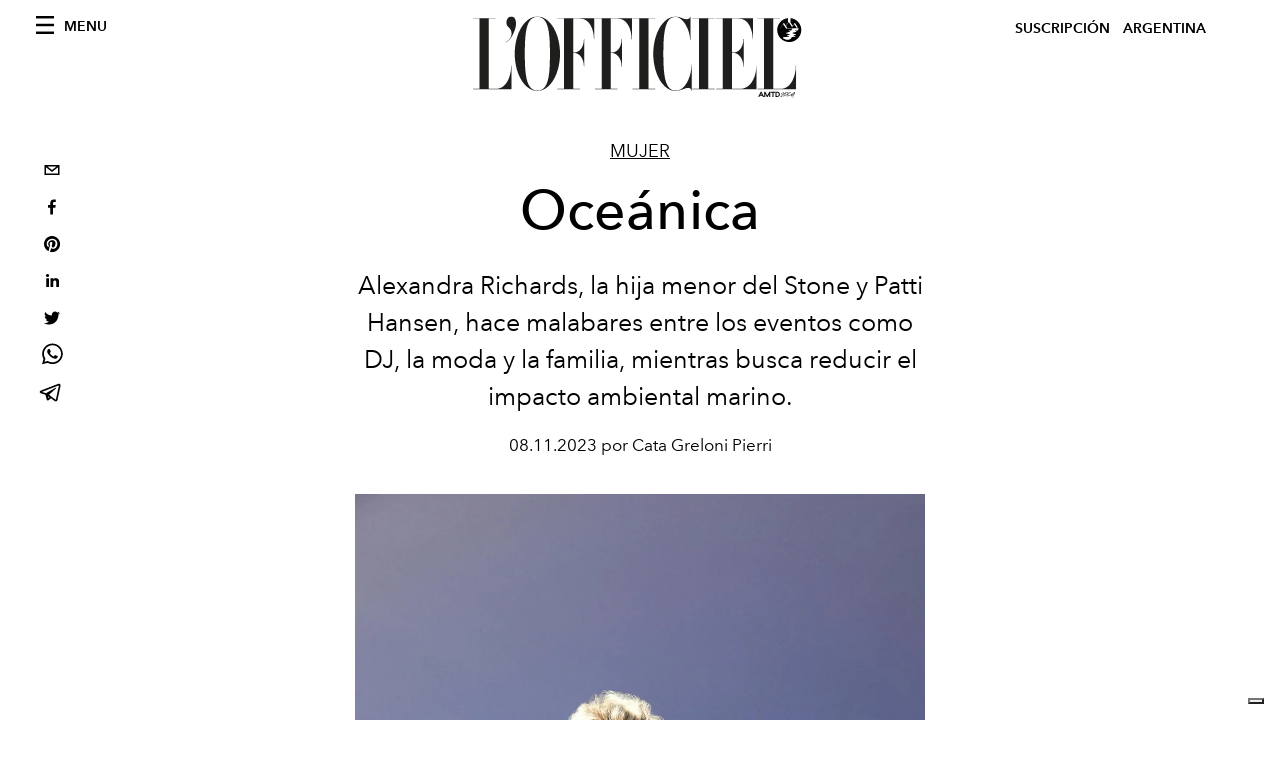

--- FILE ---
content_type: text/html; charset=utf-8
request_url: https://www.lofficiel.com.ar/mujer/oceanica
body_size: 18534
content:
<!DOCTYPE html><html lang="es"><head><meta name="viewport" content="width=device-width"/><meta charSet="utf-8"/><title>Oceánica</title><meta property="og:title" content="Oceánica"/><meta name="twitter:title" content="Oceánica"/><meta name="description" content="Alexandra Richards  hace malabares entre los eventos como DJ, la moda y la familia, mientras busca reducir el impacto ambiental marino."/><meta property="og:description" content="Alexandra Richards  hace malabares entre los eventos como DJ, la moda y la familia, mientras busca reducir el impacto ambiental marino."/><meta name="twitter:description" content="Alexandra Richards  hace malabares entre los eventos como DJ, la moda y la familia, mientras busca reducir el impacto ambiental marino."/><meta property="og:image" content="https://www.datocms-assets.com/56779/1691605510-loffical_arg1266-1-modifica.jpg?auto=format&amp;fit=max&amp;w=1200"/><meta property="og:image:width" content="1200"/><meta property="og:image:height" content="1800"/><meta name="twitter:image" content="https://www.datocms-assets.com/56779/1691605510-loffical_arg1266-1-modifica.jpg?auto=format&amp;fit=max&amp;w=1200"/><meta property="og:locale" content="es"/><meta property="og:type" content="article"/><meta property="og:site_name" content="L&#x27;Officiel Argentina"/><meta property="article:modified_time" content="2023-08-17T13:00:13Z"/><meta name="twitter:card" content="summary"/><meta name="robots" content="index,follow"/><meta name="googlebot" content="index,follow"/><meta property="og:url" content="https://www.lofficiel.com.ar/mujer/oceanica"/><link rel="canonical" href="https://www.lofficiel.com.ar/mujer/oceanica"/><script type="application/ld+json">{
    "@context": "https://schema.org",
    "@type": "Article",
    "mainEntityOfPage": {
      "@type": "WebPage",
      "@id": "https://www.lofficiel.com.ar/mujer/oceanica"
    },
    "headline": "Oceánica",
    "image": [
      "https://www.datocms-assets.com/56779/1691605510-loffical_arg1266-1-modifica.jpg?auto=format%2Ccompress&cs=srgb"
     ],
    "datePublished": "2023-08-17T13:00:16.000Z",
    "dateModified": "2023-08-17T13:00:13.000Z",
    "author": {"@type": "Person","name": "Cata Greloni Pierri"},
    "publisher": {
      "@type": "Organization",
      "name": "L&#39;Officiel",
      "logo": {
        "@type": "ImageObject",
        "url": "https://www.datocms-assets.com/39109/1615808428-logo-lofficiel-amtd.svg"
      }
    },
    "description": "Alexandra Richards  hace malabares entre los eventos como DJ, la moda y la familia, mientras busca reducir el impacto ambiental marino."
  }</script><meta name="next-head-count" content="22"/><link rel="apple-touch-icon" sizes="57x57" href="/favicon/apple-icon-57x57.png"/><link rel="apple-touch-icon" sizes="60x60" href="/favicon/apple-icon-60x60.png"/><link rel="apple-touch-icon" sizes="72x72" href="/favicon/apple-icon-72x72.png"/><link rel="apple-touch-icon" sizes="76x76" href="/favicon/apple-icon-76x76.png"/><link rel="apple-touch-icon" sizes="114x114" href="/favicon/apple-icon-114x114.png"/><link rel="apple-touch-icon" sizes="120x120" href="/favicon/apple-icon-120x120.png"/><link rel="apple-touch-icon" sizes="144x144" href="/favicon/apple-icon-144x144.png"/><link rel="apple-touch-icon" sizes="152x152" href="/favicon/apple-icon-152x152.png"/><link rel="apple-touch-icon" sizes="180x180" href="/favicon/apple-icon-180x180.png"/><link rel="icon" type="image/png" sizes="192x192" href="/favicon/android-icon-192x192.png"/><link rel="icon" type="image/png" sizes="32x32" href="/favicon/favicon-32x32.png"/><link rel="icon" type="image/png" sizes="96x96" href="/favicon/favicon-96x96.png"/><link rel="icon" type="image/png" sizes="16x16" href="/favicon/favicon-16x16.png"/><link rel="manifest" href="/favicon/site.webmanifest"/><link rel="mask-icon" href="/favicon/safari-pinned-tab.svg" color="#5bbad5"/><meta name="msapplication-TileColor" content="#da532c"/><meta name="msapplication-TileImage" content="/favicon/ms-icon-144x144.png"/><meta name="theme-color" content="#ffffff"/><meta name="facebook-domain-verification" content="my8ldgnnrivbk4xufd1tnhnd5lkl0x"/><link rel="preload" href="/_next/static/css/dde85d4528e20ee4.css" as="style"/><link rel="stylesheet" href="/_next/static/css/dde85d4528e20ee4.css" data-n-g=""/><link rel="preload" href="/_next/static/css/92dccaead4ed6abf.css" as="style"/><link rel="stylesheet" href="/_next/static/css/92dccaead4ed6abf.css" data-n-p=""/><link rel="preload" href="/_next/static/css/6d530d6069fd563f.css" as="style"/><link rel="stylesheet" href="/_next/static/css/6d530d6069fd563f.css"/><noscript data-n-css=""></noscript><script defer="" nomodule="" src="/_next/static/chunks/polyfills-5cd94c89d3acac5f.js"></script><script src="//imasdk.googleapis.com/js/sdkloader/ima3.js" defer="" data-nscript="beforeInteractive"></script><script defer="" src="/_next/static/chunks/9163.a1894ce610469a41.js"></script><script defer="" src="/_next/static/chunks/4278.b7d968f9b74fe78a.js"></script><script defer="" src="/_next/static/chunks/9225.70cf67de57ce10fd.js"></script><script defer="" src="/_next/static/chunks/4666.0d335492c00d4b96.js"></script><script defer="" src="/_next/static/chunks/45.84d62c150cc811fd.js"></script><script defer="" src="/_next/static/chunks/4707.8f2f1b7d9244fd6f.js"></script><script src="/_next/static/chunks/webpack-2af6ca6d4552f64b.js" defer=""></script><script src="/_next/static/chunks/framework-dc961b6aa6a4810b.js" defer=""></script><script src="/_next/static/chunks/main-dfcd317d421010e6.js" defer=""></script><script src="/_next/static/chunks/pages/_app-af2b6eae73e4f3c7.js" defer=""></script><script src="/_next/static/chunks/7752-0ee45dbe579cac7a.js" defer=""></script><script src="/_next/static/chunks/7680-53bf0fb324c851f0.js" defer=""></script><script src="/_next/static/chunks/1162-45850e036faad960.js" defer=""></script><script src="/_next/static/chunks/6130-e546692bcb79011a.js" defer=""></script><script src="/_next/static/chunks/8569-3d4b7cc46403b650.js" defer=""></script><script src="/_next/static/chunks/5195-3e112a7f12b559a7.js" defer=""></script><script src="/_next/static/chunks/pages/%5Bcategory%5D/%5Bslug%5D-2deefea724e235eb.js" defer=""></script><script src="/_next/static/66b45e70115f57562675b440129175021ea4fae7/_buildManifest.js" defer=""></script><script src="/_next/static/66b45e70115f57562675b440129175021ea4fae7/_ssgManifest.js" defer=""></script><script src="/_next/static/66b45e70115f57562675b440129175021ea4fae7/_middlewareManifest.js" defer=""></script></head><body class="site-body body-main-channel"><noscript><iframe src="https://www.googletagmanager.com/ns.html?id=GTM-MMTZ9JV" height="0" width="0" style="display:none;visibility:hidden"></iframe></noscript><div id="__next" data-reactroot=""><nav class="site-header"><div class="adv--topdesktop"><div class="_iub_cs_activate-inline adunitContainer"><div class="adBox"></div></div></div><div class="site-header__background"><progress class="site-header__progress" max="0" value="0"></progress><div class="wrap"><div class="site-header__content"><div class="site-header__left"><a class="site-header__nav-button"><i class="icon--hamburger"></i><span>Menu</span></a></div><a class="site-header__logo" title="L&#x27;Officiel argentina" href="/"><img alt="L&#x27;Officiel argentina" title="L&#x27;Officiel argentina" class="logo" src="/images/logo-lofficiel-amtd.svg" width="390" height="90"/><img alt="L&#x27;Officiel argentina" title="L&#x27;Officiel argentina" class="logo--rev" src="/images/logo-lofficiel-rev-amtd.svg" width="390" height="90"/></a><div class="site-header__right"><a href="https://lofficielargentina.boxful.io/subscription_signups?base_plan=135134" target="_blank" rel="noopener noreferrer" class="site-header__tenants-button" style="margin-right:6px">Suscripción</a><a class="site-header__tenants-button">argentina</a><a class="site-header__channels-button hidden--on-lap"><span class="text"><div class="hidden--on-lap">argentina</div></span></a></div></div></div></div></nav><nav class="aside-nav" id="main-nav"><div class="aside-nav__header"><a class="aside-nav__header__closer" title="Close navigation menu"><i class="icon--cross icon--large"></i></a></div><div class="aside-nav__content"><div class="space--bottom-2"><form action="/search" class="form--with-inline-button"><div class="form__field"><input type="text" id="search-box-input" name="query" placeholder="Buscar" required=""/><label for="search-box-input" class="input--hidden">Buscar</label></div><button class="button--small button--compact" aria-label="Search button"><i class="icon--search"></i></button></form></div><div class="space--bottom-1"><h6 class="aside-nav__content__title">Categories</h6></div><ul class="aside-nav__content__list"><li class="aside-nav__content__list__item"><a class="aside-nav__content__list__link" aria-label="Link for the category mujer" href="/categories/mujer">Mujer</a></li><li class="aside-nav__content__list__item"><a class="aside-nav__content__list__link" aria-label="Link for the category moda" href="/categories/moda">Moda</a></li><li class="aside-nav__content__list__item"><a class="aside-nav__content__list__link" aria-label="Link for the category belleza" href="/categories/belleza">Belleza</a></li><li class="aside-nav__content__list__item"><a class="aside-nav__content__list__link" aria-label="Link for the category joyeria-y-relojeria" href="/categories/joyeria-y-relojeria">Joyería y relojería</a></li><li class="aside-nav__content__list__item"><a class="aside-nav__content__list__link" aria-label="Link for the category arte-y-cultura" href="/categories/arte-y-cultura">Arte y cultura</a></li><li class="aside-nav__content__list__item"><a class="aside-nav__content__list__link" aria-label="Link for the category hombre" href="/categories/hombre">Hombre</a></li><li class="aside-nav__content__list__item"><a class="aside-nav__content__list__link" aria-label="Link for the category viajes" href="/categories/viajes">Viajes</a></li><li class="aside-nav__content__list__item"><a class="aside-nav__content__list__link" aria-label="Link for the category fashion-week" href="/categories/fashion-week">Fashion Week</a></li><li class="aside-nav__content__list__item"><a class="aside-nav__content__list__link" aria-label="Link for the category nuit" href="/categories/nuit">Nuit</a></li><li class="aside-nav__content__list__item"><a class="aside-nav__content__list__link" aria-label="Link for the category watches" href="/categories/watches">Watches</a></li><li class="aside-nav__content__list__item"><a class="aside-nav__content__list__link" aria-label="Link for the category pop-culture" href="/categories/pop-culture">Pop culture</a></li><li class="aside-nav__content__list__item"><a class="aside-nav__content__list__link" aria-label="Link for the category food" href="/categories/food">Food</a></li><li class="aside-nav__content__list__item"><a class="aside-nav__content__list__link" aria-label="Link for the category girls" href="/categories/girls">Girls</a></li><li class="aside-nav__content__list__item"><a href="https://www.lofficielcoffee.com" target="_blank" rel="noopener noreferrer" class="aside-nav__content__list__link" aria-label="L&#x27;Officiel Coffee">L&#x27;Officiel Coffee</a></li></ul></div><div class="aside-nav__footer"><div class="space--bottom-2"><div class="aside-nav__footer__logo"><span style="box-sizing:border-box;display:inline-block;overflow:hidden;width:initial;height:initial;background:none;opacity:1;border:0;margin:0;padding:0;position:relative;max-width:100%"><span style="box-sizing:border-box;display:block;width:initial;height:initial;background:none;opacity:1;border:0;margin:0;padding:0;max-width:100%"><img style="display:block;max-width:100%;width:initial;height:initial;background:none;opacity:1;border:0;margin:0;padding:0" alt="" aria-hidden="true" src="data:image/svg+xml,%3csvg%20xmlns=%27http://www.w3.org/2000/svg%27%20version=%271.1%27%20width=%27150%27%20height=%2734%27/%3e"/></span><img alt="L&#x27;Officiel argentina" title="L&#x27;Officiel argentina" src="[data-uri]" decoding="async" data-nimg="intrinsic" style="position:absolute;top:0;left:0;bottom:0;right:0;box-sizing:border-box;padding:0;border:none;margin:auto;display:block;width:0;height:0;min-width:100%;max-width:100%;min-height:100%;max-height:100%"/><noscript><img alt="L&#x27;Officiel argentina" title="L&#x27;Officiel argentina" srcSet="/images/logo-lofficiel-rev-amtd.svg 1x, /images/logo-lofficiel-rev-amtd.svg 2x" src="/images/logo-lofficiel-rev-amtd.svg" decoding="async" data-nimg="intrinsic" style="position:absolute;top:0;left:0;bottom:0;right:0;box-sizing:border-box;padding:0;border:none;margin:auto;display:block;width:0;height:0;min-width:100%;max-width:100%;min-height:100%;max-height:100%" loading="lazy"/></noscript></span></div></div><div class="space--bottom-1"><h6 class="aside-nav__footer__title"><a href="https://lofficielargentina.boxful.io/subscription_signups?base_plan=135134" target="_blank" rel="noopener noreferrer" class="aside-nav__footer__title">Suscripción</a></h6><h6 class="aside-nav__footer__title"><a class="aside-nav__footer__title" href="/about">Nosotros</a></h6><h6 class="aside-nav__footer__title space--bottom-2"><a class="aside-nav__footer__title" href="/contacts">Contactos</a></h6><h6 class="aside-nav__footer__title">Sìguenos</h6><ul class="aside-nav__footer__inline-list"><li class="aside-nav__footer__inline-list__item"><a href="http://twitter.com/lofficielarg" target="_blank" rel="noopener noreferrer" class="aside-nav__footer__inline-list__link" aria-label="Link for social handle twitter"><span>twitter</span><i class="icon--twitter"></i></a></li><li class="aside-nav__footer__inline-list__item"><a href="http://facebook.com/lofficielargentina" target="_blank" rel="noopener noreferrer" class="aside-nav__footer__inline-list__link" aria-label="Link for social handle facebook"><span>facebook</span><i class="icon--facebook"></i></a></li><li class="aside-nav__footer__inline-list__item"><a href="http://instagram.com/lofficielarg" target="_blank" rel="noopener noreferrer" class="aside-nav__footer__inline-list__link" aria-label="Link for social handle instagram"><span>instagram</span><i class="icon--instagram"></i></a></li></ul></div></div></nav><nav class="aside-nav aside-nav--right aside-nav--rev" id="tenants-nav"><div class="aside-nav__header"><a class="aside-nav__header__closer" title="Close navigation menu"><i class="icon--cross icon--large"></i></a></div><div class="aside-nav__content"><ul class="aside-nav__content__list"><li class="aside-nav__content__list__item"><a class="aside-nav__content__list__link" href="https://www.lofficiel.com.ar" target="_blank" rel="noopener noreferrer">argentina</a></li><li class="aside-nav__content__list__item"><a class="aside-nav__content__list__link" href="https://lofficielbaltic.com" target="_blank" rel="noopener noreferrer">baltic</a></li><li class="aside-nav__content__list__item"><a class="aside-nav__content__list__link" href="https://www.lofficiel.be" target="_blank" rel="noopener noreferrer">belgium</a></li><li class="aside-nav__content__list__item"><a class="aside-nav__content__list__link" href="https://www.revistalofficiel.com.br" target="_blank" rel="noopener noreferrer">brazil</a></li><li class="aside-nav__content__list__item"><a class="aside-nav__content__list__link" href="https://www.lofficiel-canada.com" target="_blank" rel="noopener noreferrer">canada</a></li><li class="aside-nav__content__list__item"><a class="aside-nav__content__list__link" href="https://www.lofficielchile.com" target="_blank" rel="noopener noreferrer">chile</a></li><li class="aside-nav__content__list__item"><a class="aside-nav__content__list__link" href="https://www.lofficiel.com" target="_blank" rel="noopener noreferrer">france</a></li><li class="aside-nav__content__list__item"><a class="aside-nav__content__list__link" href="https://www.lofficielhk.com" target="_blank" rel="noopener noreferrer">hong kong sar</a></li><li class="aside-nav__content__list__item"><a class="aside-nav__content__list__link" href="https://www.lofficielibiza.com" target="_blank" rel="noopener noreferrer">ibiza</a></li><li class="aside-nav__content__list__item"><a class="aside-nav__content__list__link" href="https://www.lofficielitalia.com" target="_blank" rel="noopener noreferrer">italy</a></li><li class="aside-nav__content__list__item"><a class="aside-nav__content__list__link" href="https://www.lofficieljapan.com" target="_blank" rel="noopener noreferrer">japan</a></li><li class="aside-nav__content__list__item"><a class="aside-nav__content__list__link" href="https://www.lofficielkorea.com" target="_blank" rel="noopener noreferrer">korea</a></li><li class="aside-nav__content__list__item"><a class="aside-nav__content__list__link" href="https://lofficielbaltic.com/lv" target="_blank" rel="noopener noreferrer">latvia</a></li><li class="aside-nav__content__list__item"><a class="aside-nav__content__list__link" href="https://www.lofficielmalaysia.com" target="_blank" rel="noopener noreferrer">malaysia</a></li><li class="aside-nav__content__list__item"><a class="aside-nav__content__list__link" href="https://www.hommesmalaysia.com" target="_blank" rel="noopener noreferrer">malaysia hommes</a></li><li class="aside-nav__content__list__item"><a class="aside-nav__content__list__link" href="https://www.lofficielmexico.com" target="_blank" rel="noopener noreferrer">mexico</a></li><li class="aside-nav__content__list__item"><a class="aside-nav__content__list__link" href="https://www.lofficielmonaco.com/" target="_blank" rel="noopener noreferrer">monaco</a></li><li class="aside-nav__content__list__item"><a class="aside-nav__content__list__link" href="https://www.lofficielph.com" target="_blank" rel="noopener noreferrer">philippines</a></li><li class="aside-nav__content__list__item"><a class="aside-nav__content__list__link" href="https://www.lofficiel.com/categories/french-riviera" target="_blank" rel="noopener noreferrer">riviera</a></li><li class="aside-nav__content__list__item"><a class="aside-nav__content__list__link" href="https://www.lofficielsingapore.com" target="_blank" rel="noopener noreferrer">singapore</a></li><li class="aside-nav__content__list__item"><a class="aside-nav__content__list__link" href="https://www.hommessingapore.com" target="_blank" rel="noopener noreferrer">singapore hommes</a></li><li class="aside-nav__content__list__item"><a class="aside-nav__content__list__link" href="https://www.lofficielstbarth.com" target="_blank" rel="noopener noreferrer">st. barth</a></li><li class="aside-nav__content__list__item"><a class="aside-nav__content__list__link" href="https://www.lofficiel.es" target="_blank" rel="noopener noreferrer">spain</a></li><li class="aside-nav__content__list__item"><a class="aside-nav__content__list__link" href="https://www.lofficiel.ch" target="_blank" rel="noopener noreferrer">switzerland</a></li><li class="aside-nav__content__list__item"><a class="aside-nav__content__list__link" href="https://www.lofficiel.com.tr" target="_blank" rel="noopener noreferrer">turkey</a></li><li class="aside-nav__content__list__item"><a class="aside-nav__content__list__link" href="https://www.lofficiel.co.uk" target="_blank" rel="noopener noreferrer">uk</a></li><li class="aside-nav__content__list__item"><a class="aside-nav__content__list__link" href="https://www.lofficielusa.com" target="_blank" rel="noopener noreferrer">usa</a></li><li class="aside-nav__content__list__item"><a class="aside-nav__content__list__link" href="https://www.lofficielvietnam.com/" target="_blank" rel="noopener noreferrer">vietnam</a></li></ul></div></nav><main class="site-content"><div class="wrap--on-fullhd"><div class="site-background"><div class="wrap--full"><div class="site-content__spacer"><article class="article-layout"><aside class="article-layout__left"><div class="article-layout__toolbar"><div class="article-layout__toolbar__item"><div class="social-share-button"><button aria-label="email" class="react-share__ShareButton" style="background-color:transparent;border:none;padding:0;font:inherit;color:inherit;cursor:pointer"><svg viewBox="0 0 64 64" width="32" height="32"><rect width="64" height="64" rx="0" ry="0" fill="#7f7f7f" style="fill:white"></rect><path d="M17,22v20h30V22H17z M41.1,25L32,32.1L22.9,25H41.1z M20,39V26.6l12,9.3l12-9.3V39H20z" fill="black"></path></svg></button><button aria-label="facebook" class="react-share__ShareButton" style="background-color:transparent;border:none;padding:0;font:inherit;color:inherit;cursor:pointer"><svg viewBox="0 0 64 64" width="32" height="32"><rect width="64" height="64" rx="0" ry="0" fill="#3b5998" style="fill:white"></rect><path d="M34.1,47V33.3h4.6l0.7-5.3h-5.3v-3.4c0-1.5,0.4-2.6,2.6-2.6l2.8,0v-4.8c-0.5-0.1-2.2-0.2-4.1-0.2 c-4.1,0-6.9,2.5-6.9,7V28H24v5.3h4.6V47H34.1z" fill="black"></path></svg></button><button aria-label="pinterest" class="react-share__ShareButton" style="background-color:transparent;border:none;padding:0;font:inherit;color:inherit;cursor:pointer"><svg viewBox="0 0 64 64" width="32" height="32"><rect width="64" height="64" rx="0" ry="0" fill="#cb2128" style="fill:white"></rect><path d="M32,16c-8.8,0-16,7.2-16,16c0,6.6,3.9,12.2,9.6,14.7c0-1.1,0-2.5,0.3-3.7 c0.3-1.3,2.1-8.7,2.1-8.7s-0.5-1-0.5-2.5c0-2.4,1.4-4.1,3.1-4.1c1.5,0,2.2,1.1,2.2,2.4c0,1.5-0.9,3.7-1.4,5.7 c-0.4,1.7,0.9,3.1,2.5,3.1c3,0,5.1-3.9,5.1-8.5c0-3.5-2.4-6.1-6.7-6.1c-4.9,0-7.9,3.6-7.9,7.7c0,1.4,0.4,2.4,1.1,3.1 c0.3,0.3,0.3,0.5,0.2,0.9c-0.1,0.3-0.3,1-0.3,1.3c-0.1,0.4-0.4,0.6-0.8,0.4c-2.2-0.9-3.3-3.4-3.3-6.1c0-4.5,3.8-10,11.4-10 c6.1,0,10.1,4.4,10.1,9.2c0,6.3-3.5,11-8.6,11c-1.7,0-3.4-0.9-3.9-2c0,0-0.9,3.7-1.1,4.4c-0.3,1.2-1,2.5-1.6,3.4 c1.4,0.4,3,0.7,4.5,0.7c8.8,0,16-7.2,16-16C48,23.2,40.8,16,32,16z" fill="black"></path></svg></button><button aria-label="linkedin" class="react-share__ShareButton" style="background-color:transparent;border:none;padding:0;font:inherit;color:inherit;cursor:pointer"><svg viewBox="0 0 64 64" width="32" height="32"><rect width="64" height="64" rx="0" ry="0" fill="#007fb1" style="fill:white"></rect><path d="M20.4,44h5.4V26.6h-5.4V44z M23.1,18c-1.7,0-3.1,1.4-3.1,3.1c0,1.7,1.4,3.1,3.1,3.1 c1.7,0,3.1-1.4,3.1-3.1C26.2,19.4,24.8,18,23.1,18z M39.5,26.2c-2.6,0-4.4,1.4-5.1,2.8h-0.1v-2.4h-5.2V44h5.4v-8.6 c0-2.3,0.4-4.5,3.2-4.5c2.8,0,2.8,2.6,2.8,4.6V44H46v-9.5C46,29.8,45,26.2,39.5,26.2z" fill="black"></path></svg></button><button aria-label="twitter" class="react-share__ShareButton" style="background-color:transparent;border:none;padding:0;font:inherit;color:inherit;cursor:pointer"><svg viewBox="0 0 64 64" width="32" height="32"><rect width="64" height="64" rx="0" ry="0" fill="#00aced" style="fill:white"></rect><path d="M48,22.1c-1.2,0.5-2.4,0.9-3.8,1c1.4-0.8,2.4-2.1,2.9-3.6c-1.3,0.8-2.7,1.3-4.2,1.6 C41.7,19.8,40,19,38.2,19c-3.6,0-6.6,2.9-6.6,6.6c0,0.5,0.1,1,0.2,1.5c-5.5-0.3-10.3-2.9-13.5-6.9c-0.6,1-0.9,2.1-0.9,3.3 c0,2.3,1.2,4.3,2.9,5.5c-1.1,0-2.1-0.3-3-0.8c0,0,0,0.1,0,0.1c0,3.2,2.3,5.8,5.3,6.4c-0.6,0.1-1.1,0.2-1.7,0.2c-0.4,0-0.8,0-1.2-0.1 c0.8,2.6,3.3,4.5,6.1,4.6c-2.2,1.8-5.1,2.8-8.2,2.8c-0.5,0-1.1,0-1.6-0.1c2.9,1.9,6.4,2.9,10.1,2.9c12.1,0,18.7-10,18.7-18.7 c0-0.3,0-0.6,0-0.8C46,24.5,47.1,23.4,48,22.1z" fill="black"></path></svg></button><button aria-label="whatsapp" class="react-share__ShareButton" style="background-color:transparent;border:none;padding:0;font:inherit;color:inherit;cursor:pointer"><svg viewBox="0 0 64 64" width="32" height="32"><rect width="64" height="64" rx="0" ry="0" fill="#25D366" style="fill:white"></rect><path d="m42.32286,33.93287c-0.5178,-0.2589 -3.04726,-1.49644 -3.52105,-1.66732c-0.4712,-0.17346 -0.81554,-0.2589 -1.15987,0.2589c-0.34175,0.51004 -1.33075,1.66474 -1.63108,2.00648c-0.30032,0.33658 -0.60064,0.36247 -1.11327,0.12945c-0.5178,-0.2589 -2.17994,-0.80259 -4.14759,-2.56312c-1.53269,-1.37217 -2.56312,-3.05503 -2.86603,-3.57283c-0.30033,-0.5178 -0.03366,-0.80259 0.22524,-1.06149c0.23301,-0.23301 0.5178,-0.59547 0.7767,-0.90616c0.25372,-0.31068 0.33657,-0.5178 0.51262,-0.85437c0.17088,-0.36246 0.08544,-0.64725 -0.04402,-0.90615c-0.12945,-0.2589 -1.15987,-2.79613 -1.58964,-3.80584c-0.41424,-1.00971 -0.84142,-0.88027 -1.15987,-0.88027c-0.29773,-0.02588 -0.64208,-0.02588 -0.98382,-0.02588c-0.34693,0 -0.90616,0.12945 -1.37736,0.62136c-0.4712,0.5178 -1.80194,1.76053 -1.80194,4.27186c0,2.51134 1.84596,4.945 2.10227,5.30747c0.2589,0.33657 3.63497,5.51458 8.80262,7.74113c1.23237,0.5178 2.1903,0.82848 2.94111,1.08738c1.23237,0.38836 2.35599,0.33657 3.24402,0.20712c0.99159,-0.15534 3.04985,-1.24272 3.47963,-2.45956c0.44013,-1.21683 0.44013,-2.22654 0.31068,-2.45955c-0.12945,-0.23301 -0.46601,-0.36247 -0.98382,-0.59548m-9.40068,12.84407l-0.02589,0c-3.05503,0 -6.08417,-0.82849 -8.72495,-2.38189l-0.62136,-0.37023l-6.47252,1.68286l1.73463,-6.29129l-0.41424,-0.64725c-1.70875,-2.71846 -2.6149,-5.85116 -2.6149,-9.07706c0,-9.39809 7.68934,-17.06155 17.15993,-17.06155c4.58253,0 8.88029,1.78642 12.11655,5.02268c3.23625,3.21036 5.02267,7.50812 5.02267,12.06476c-0.0078,9.3981 -7.69712,17.06155 -17.14699,17.06155m14.58906,-31.58846c-3.93529,-3.80584 -9.1133,-5.95471 -14.62789,-5.95471c-11.36055,0 -20.60848,9.2065 -20.61625,20.52564c0,3.61684 0.94757,7.14565 2.75211,10.26282l-2.92557,10.63564l10.93337,-2.85309c3.0136,1.63108 6.4052,2.4958 9.85634,2.49839l0.01037,0c11.36574,0 20.61884,-9.2091 20.62403,-20.53082c0,-5.48093 -2.14111,-10.64081 -6.03239,-14.51915" fill="black"></path></svg></button><button aria-label="telegram" class="react-share__ShareButton" style="background-color:transparent;border:none;padding:0;font:inherit;color:inherit;cursor:pointer"><svg viewBox="0 0 64 64" width="32" height="32"><rect width="64" height="64" rx="0" ry="0" fill="#37aee2" style="fill:white"></rect><path d="m45.90873,15.44335c-0.6901,-0.0281 -1.37668,0.14048 -1.96142,0.41265c-0.84989,0.32661 -8.63939,3.33986 -16.5237,6.39174c-3.9685,1.53296 -7.93349,3.06593 -10.98537,4.24067c-3.05012,1.1765 -5.34694,2.05098 -5.4681,2.09312c-0.80775,0.28096 -1.89996,0.63566 -2.82712,1.72788c-0.23354,0.27218 -0.46884,0.62161 -0.58825,1.10275c-0.11941,0.48114 -0.06673,1.09222 0.16682,1.5716c0.46533,0.96052 1.25376,1.35737 2.18443,1.71383c3.09051,0.99037 6.28638,1.93508 8.93263,2.8236c0.97632,3.44171 1.91401,6.89571 2.84116,10.34268c0.30554,0.69185 0.97105,0.94823 1.65764,0.95525l-0.00351,0.03512c0,0 0.53908,0.05268 1.06412,-0.07375c0.52679,-0.12292 1.18879,-0.42846 1.79109,-0.99212c0.662,-0.62161 2.45836,-2.38812 3.47683,-3.38552l7.6736,5.66477l0.06146,0.03512c0,0 0.84989,0.59703 2.09312,0.68132c0.62161,0.04214 1.4399,-0.07726 2.14229,-0.59176c0.70766,-0.51626 1.1765,-1.34683 1.396,-2.29506c0.65673,-2.86224 5.00979,-23.57745 5.75257,-27.00686l-0.02107,0.08077c0.51977,-1.93157 0.32837,-3.70159 -0.87096,-4.74991c-0.60054,-0.52152 -1.2924,-0.7498 -1.98425,-0.77965l0,0.00176zm-0.2072,3.29069c0.04741,0.0439 0.0439,0.0439 0.00351,0.04741c-0.01229,-0.00351 0.14048,0.2072 -0.15804,1.32576l-0.01229,0.04214l-0.00878,0.03863c-0.75858,3.50668 -5.15554,24.40802 -5.74203,26.96472c-0.08077,0.34417 -0.11414,0.31959 -0.09482,0.29852c-0.1756,-0.02634 -0.50045,-0.16506 -0.52679,-0.1756l-13.13468,-9.70175c4.4988,-4.33199 9.09945,-8.25307 13.744,-12.43229c0.8218,-0.41265 0.68483,-1.68573 -0.29852,-1.70681c-1.04305,0.24584 -1.92279,0.99564 -2.8798,1.47502c-5.49971,3.2626 -11.11882,6.13186 -16.55882,9.49279c-2.792,-0.97105 -5.57873,-1.77704 -8.15298,-2.57601c2.2336,-0.89555 4.00889,-1.55579 5.75608,-2.23009c3.05188,-1.1765 7.01687,-2.7042 10.98537,-4.24067c7.94051,-3.06944 15.92667,-6.16346 16.62028,-6.43037l0.05619,-0.02283l0.05268,-0.02283c0.19316,-0.0878 0.30378,-0.09658 0.35471,-0.10009c0,0 -0.01756,-0.05795 -0.00351,-0.04566l-0.00176,0zm-20.91715,22.0638l2.16687,1.60145c-0.93418,0.91311 -1.81743,1.77353 -2.45485,2.38812l0.28798,-3.98957" fill="black"></path></svg></button></div></div></div><div class="adv--left-sidebar"><div class="_iub_cs_activate-inline adunitContainer"><div class="adBox"></div></div></div></aside><section class="article-layout__main"><div class="space--bottom-3"><header class="hero--center"><div class="hero__body"><a class="hero__pretitle" title="Mujer" href="/categories/mujer">Mujer</a><h1 class="hero__title">Oceánica</h1><div class="hero__text"><p><span style="font-weight:400">Alexandra Richards, la hija menor del Stone y Patti Hansen, hace malabares entre los eventos como DJ, la moda y la familia, mientras busca reducir el impacto ambiental marino.</span></p></div><div class="hero__footer">08.11.2023 por Cata Greloni Pierri</div><div class="hero__toolbar"><div class="hero__toolbar__item"><div class="social-share-button"><button aria-label="email" class="react-share__ShareButton" style="background-color:transparent;border:none;padding:0;font:inherit;color:inherit;cursor:pointer"><svg viewBox="0 0 64 64" width="32" height="32"><rect width="64" height="64" rx="0" ry="0" fill="#7f7f7f" style="fill:white"></rect><path d="M17,22v20h30V22H17z M41.1,25L32,32.1L22.9,25H41.1z M20,39V26.6l12,9.3l12-9.3V39H20z" fill="black"></path></svg></button><button aria-label="facebook" class="react-share__ShareButton" style="background-color:transparent;border:none;padding:0;font:inherit;color:inherit;cursor:pointer"><svg viewBox="0 0 64 64" width="32" height="32"><rect width="64" height="64" rx="0" ry="0" fill="#3b5998" style="fill:white"></rect><path d="M34.1,47V33.3h4.6l0.7-5.3h-5.3v-3.4c0-1.5,0.4-2.6,2.6-2.6l2.8,0v-4.8c-0.5-0.1-2.2-0.2-4.1-0.2 c-4.1,0-6.9,2.5-6.9,7V28H24v5.3h4.6V47H34.1z" fill="black"></path></svg></button><button aria-label="pinterest" class="react-share__ShareButton" style="background-color:transparent;border:none;padding:0;font:inherit;color:inherit;cursor:pointer"><svg viewBox="0 0 64 64" width="32" height="32"><rect width="64" height="64" rx="0" ry="0" fill="#cb2128" style="fill:white"></rect><path d="M32,16c-8.8,0-16,7.2-16,16c0,6.6,3.9,12.2,9.6,14.7c0-1.1,0-2.5,0.3-3.7 c0.3-1.3,2.1-8.7,2.1-8.7s-0.5-1-0.5-2.5c0-2.4,1.4-4.1,3.1-4.1c1.5,0,2.2,1.1,2.2,2.4c0,1.5-0.9,3.7-1.4,5.7 c-0.4,1.7,0.9,3.1,2.5,3.1c3,0,5.1-3.9,5.1-8.5c0-3.5-2.4-6.1-6.7-6.1c-4.9,0-7.9,3.6-7.9,7.7c0,1.4,0.4,2.4,1.1,3.1 c0.3,0.3,0.3,0.5,0.2,0.9c-0.1,0.3-0.3,1-0.3,1.3c-0.1,0.4-0.4,0.6-0.8,0.4c-2.2-0.9-3.3-3.4-3.3-6.1c0-4.5,3.8-10,11.4-10 c6.1,0,10.1,4.4,10.1,9.2c0,6.3-3.5,11-8.6,11c-1.7,0-3.4-0.9-3.9-2c0,0-0.9,3.7-1.1,4.4c-0.3,1.2-1,2.5-1.6,3.4 c1.4,0.4,3,0.7,4.5,0.7c8.8,0,16-7.2,16-16C48,23.2,40.8,16,32,16z" fill="black"></path></svg></button><button aria-label="linkedin" class="react-share__ShareButton" style="background-color:transparent;border:none;padding:0;font:inherit;color:inherit;cursor:pointer"><svg viewBox="0 0 64 64" width="32" height="32"><rect width="64" height="64" rx="0" ry="0" fill="#007fb1" style="fill:white"></rect><path d="M20.4,44h5.4V26.6h-5.4V44z M23.1,18c-1.7,0-3.1,1.4-3.1,3.1c0,1.7,1.4,3.1,3.1,3.1 c1.7,0,3.1-1.4,3.1-3.1C26.2,19.4,24.8,18,23.1,18z M39.5,26.2c-2.6,0-4.4,1.4-5.1,2.8h-0.1v-2.4h-5.2V44h5.4v-8.6 c0-2.3,0.4-4.5,3.2-4.5c2.8,0,2.8,2.6,2.8,4.6V44H46v-9.5C46,29.8,45,26.2,39.5,26.2z" fill="black"></path></svg></button><button aria-label="twitter" class="react-share__ShareButton" style="background-color:transparent;border:none;padding:0;font:inherit;color:inherit;cursor:pointer"><svg viewBox="0 0 64 64" width="32" height="32"><rect width="64" height="64" rx="0" ry="0" fill="#00aced" style="fill:white"></rect><path d="M48,22.1c-1.2,0.5-2.4,0.9-3.8,1c1.4-0.8,2.4-2.1,2.9-3.6c-1.3,0.8-2.7,1.3-4.2,1.6 C41.7,19.8,40,19,38.2,19c-3.6,0-6.6,2.9-6.6,6.6c0,0.5,0.1,1,0.2,1.5c-5.5-0.3-10.3-2.9-13.5-6.9c-0.6,1-0.9,2.1-0.9,3.3 c0,2.3,1.2,4.3,2.9,5.5c-1.1,0-2.1-0.3-3-0.8c0,0,0,0.1,0,0.1c0,3.2,2.3,5.8,5.3,6.4c-0.6,0.1-1.1,0.2-1.7,0.2c-0.4,0-0.8,0-1.2-0.1 c0.8,2.6,3.3,4.5,6.1,4.6c-2.2,1.8-5.1,2.8-8.2,2.8c-0.5,0-1.1,0-1.6-0.1c2.9,1.9,6.4,2.9,10.1,2.9c12.1,0,18.7-10,18.7-18.7 c0-0.3,0-0.6,0-0.8C46,24.5,47.1,23.4,48,22.1z" fill="black"></path></svg></button><button aria-label="whatsapp" class="react-share__ShareButton" style="background-color:transparent;border:none;padding:0;font:inherit;color:inherit;cursor:pointer"><svg viewBox="0 0 64 64" width="32" height="32"><rect width="64" height="64" rx="0" ry="0" fill="#25D366" style="fill:white"></rect><path d="m42.32286,33.93287c-0.5178,-0.2589 -3.04726,-1.49644 -3.52105,-1.66732c-0.4712,-0.17346 -0.81554,-0.2589 -1.15987,0.2589c-0.34175,0.51004 -1.33075,1.66474 -1.63108,2.00648c-0.30032,0.33658 -0.60064,0.36247 -1.11327,0.12945c-0.5178,-0.2589 -2.17994,-0.80259 -4.14759,-2.56312c-1.53269,-1.37217 -2.56312,-3.05503 -2.86603,-3.57283c-0.30033,-0.5178 -0.03366,-0.80259 0.22524,-1.06149c0.23301,-0.23301 0.5178,-0.59547 0.7767,-0.90616c0.25372,-0.31068 0.33657,-0.5178 0.51262,-0.85437c0.17088,-0.36246 0.08544,-0.64725 -0.04402,-0.90615c-0.12945,-0.2589 -1.15987,-2.79613 -1.58964,-3.80584c-0.41424,-1.00971 -0.84142,-0.88027 -1.15987,-0.88027c-0.29773,-0.02588 -0.64208,-0.02588 -0.98382,-0.02588c-0.34693,0 -0.90616,0.12945 -1.37736,0.62136c-0.4712,0.5178 -1.80194,1.76053 -1.80194,4.27186c0,2.51134 1.84596,4.945 2.10227,5.30747c0.2589,0.33657 3.63497,5.51458 8.80262,7.74113c1.23237,0.5178 2.1903,0.82848 2.94111,1.08738c1.23237,0.38836 2.35599,0.33657 3.24402,0.20712c0.99159,-0.15534 3.04985,-1.24272 3.47963,-2.45956c0.44013,-1.21683 0.44013,-2.22654 0.31068,-2.45955c-0.12945,-0.23301 -0.46601,-0.36247 -0.98382,-0.59548m-9.40068,12.84407l-0.02589,0c-3.05503,0 -6.08417,-0.82849 -8.72495,-2.38189l-0.62136,-0.37023l-6.47252,1.68286l1.73463,-6.29129l-0.41424,-0.64725c-1.70875,-2.71846 -2.6149,-5.85116 -2.6149,-9.07706c0,-9.39809 7.68934,-17.06155 17.15993,-17.06155c4.58253,0 8.88029,1.78642 12.11655,5.02268c3.23625,3.21036 5.02267,7.50812 5.02267,12.06476c-0.0078,9.3981 -7.69712,17.06155 -17.14699,17.06155m14.58906,-31.58846c-3.93529,-3.80584 -9.1133,-5.95471 -14.62789,-5.95471c-11.36055,0 -20.60848,9.2065 -20.61625,20.52564c0,3.61684 0.94757,7.14565 2.75211,10.26282l-2.92557,10.63564l10.93337,-2.85309c3.0136,1.63108 6.4052,2.4958 9.85634,2.49839l0.01037,0c11.36574,0 20.61884,-9.2091 20.62403,-20.53082c0,-5.48093 -2.14111,-10.64081 -6.03239,-14.51915" fill="black"></path></svg></button><button aria-label="telegram" class="react-share__ShareButton" style="background-color:transparent;border:none;padding:0;font:inherit;color:inherit;cursor:pointer"><svg viewBox="0 0 64 64" width="32" height="32"><rect width="64" height="64" rx="0" ry="0" fill="#37aee2" style="fill:white"></rect><path d="m45.90873,15.44335c-0.6901,-0.0281 -1.37668,0.14048 -1.96142,0.41265c-0.84989,0.32661 -8.63939,3.33986 -16.5237,6.39174c-3.9685,1.53296 -7.93349,3.06593 -10.98537,4.24067c-3.05012,1.1765 -5.34694,2.05098 -5.4681,2.09312c-0.80775,0.28096 -1.89996,0.63566 -2.82712,1.72788c-0.23354,0.27218 -0.46884,0.62161 -0.58825,1.10275c-0.11941,0.48114 -0.06673,1.09222 0.16682,1.5716c0.46533,0.96052 1.25376,1.35737 2.18443,1.71383c3.09051,0.99037 6.28638,1.93508 8.93263,2.8236c0.97632,3.44171 1.91401,6.89571 2.84116,10.34268c0.30554,0.69185 0.97105,0.94823 1.65764,0.95525l-0.00351,0.03512c0,0 0.53908,0.05268 1.06412,-0.07375c0.52679,-0.12292 1.18879,-0.42846 1.79109,-0.99212c0.662,-0.62161 2.45836,-2.38812 3.47683,-3.38552l7.6736,5.66477l0.06146,0.03512c0,0 0.84989,0.59703 2.09312,0.68132c0.62161,0.04214 1.4399,-0.07726 2.14229,-0.59176c0.70766,-0.51626 1.1765,-1.34683 1.396,-2.29506c0.65673,-2.86224 5.00979,-23.57745 5.75257,-27.00686l-0.02107,0.08077c0.51977,-1.93157 0.32837,-3.70159 -0.87096,-4.74991c-0.60054,-0.52152 -1.2924,-0.7498 -1.98425,-0.77965l0,0.00176zm-0.2072,3.29069c0.04741,0.0439 0.0439,0.0439 0.00351,0.04741c-0.01229,-0.00351 0.14048,0.2072 -0.15804,1.32576l-0.01229,0.04214l-0.00878,0.03863c-0.75858,3.50668 -5.15554,24.40802 -5.74203,26.96472c-0.08077,0.34417 -0.11414,0.31959 -0.09482,0.29852c-0.1756,-0.02634 -0.50045,-0.16506 -0.52679,-0.1756l-13.13468,-9.70175c4.4988,-4.33199 9.09945,-8.25307 13.744,-12.43229c0.8218,-0.41265 0.68483,-1.68573 -0.29852,-1.70681c-1.04305,0.24584 -1.92279,0.99564 -2.8798,1.47502c-5.49971,3.2626 -11.11882,6.13186 -16.55882,9.49279c-2.792,-0.97105 -5.57873,-1.77704 -8.15298,-2.57601c2.2336,-0.89555 4.00889,-1.55579 5.75608,-2.23009c3.05188,-1.1765 7.01687,-2.7042 10.98537,-4.24067c7.94051,-3.06944 15.92667,-6.16346 16.62028,-6.43037l0.05619,-0.02283l0.05268,-0.02283c0.19316,-0.0878 0.30378,-0.09658 0.35471,-0.10009c0,0 -0.01756,-0.05795 -0.00351,-0.04566l-0.00176,0zm-20.91715,22.0638l2.16687,1.60145c-0.93418,0.91311 -1.81743,1.77353 -2.45485,2.38812l0.28798,-3.98957" fill="black"></path></svg></button></div></div></div></div><figure class="article-layout__figure--extra-wrap"><span style="box-sizing:border-box;display:inline-block;overflow:hidden;width:initial;height:initial;background:none;opacity:1;border:0;margin:0;padding:0;position:relative;max-width:100%"><span style="box-sizing:border-box;display:block;width:initial;height:initial;background:none;opacity:1;border:0;margin:0;padding:0;max-width:100%"><img style="display:block;max-width:100%;width:initial;height:initial;background:none;opacity:1;border:0;margin:0;padding:0" alt="" aria-hidden="true" src="data:image/svg+xml,%3csvg%20xmlns=%27http://www.w3.org/2000/svg%27%20version=%271.1%27%20width=%271575%27%20height=%272362%27/%3e"/></span><img alt="fashion clothing dress adult female person woman formal wear evening dress gown" src="[data-uri]" decoding="async" data-nimg="intrinsic" style="position:absolute;top:0;left:0;bottom:0;right:0;box-sizing:border-box;padding:0;border:none;margin:auto;display:block;width:0;height:0;min-width:100%;max-width:100%;min-height:100%;max-height:100%;filter:blur(20px);background-size:cover;background-image:url(&quot;[data-uri]&quot;);background-position:0% 0%"/><noscript><img alt="fashion clothing dress adult female person woman formal wear evening dress gown" srcSet="/_next/image?url=https%3A%2F%2Fwww.datocms-assets.com%2F56779%2F1691605510-loffical_arg1266-1-modifica.jpg%3Fauto%3Dformat%252Ccompress%26cs%3Dsrgb&amp;w=1920&amp;q=75 1x, /_next/image?url=https%3A%2F%2Fwww.datocms-assets.com%2F56779%2F1691605510-loffical_arg1266-1-modifica.jpg%3Fauto%3Dformat%252Ccompress%26cs%3Dsrgb&amp;w=3840&amp;q=75 2x" src="/_next/image?url=https%3A%2F%2Fwww.datocms-assets.com%2F56779%2F1691605510-loffical_arg1266-1-modifica.jpg%3Fauto%3Dformat%252Ccompress%26cs%3Dsrgb&amp;w=3840&amp;q=75" decoding="async" data-nimg="intrinsic" style="position:absolute;top:0;left:0;bottom:0;right:0;box-sizing:border-box;padding:0;border:none;margin:auto;display:block;width:0;height:0;min-width:100%;max-width:100%;min-height:100%;max-height:100%" loading="lazy"/></noscript></span></figure><div class="wrap"><figcaption class="figure-caption">Fotos: Ricardo Piazza. Estilismo y dirección creativa: Brendon Alexander. Producción: Daniele Carettoni</figcaption></div><div class="space--both-2"><div class="adv--topdesktop"><div class="article-layout__figure--extra-wrap _iub_cs_activate-inline adunitContainer"><div class="adBox"></div></div></div></div></header></div><div class="space--both-4 article-layout__figure--extra-wrap"><div class="adv--topdesktop"><div class="adunitContainer"><div class="adBox"></div></div></div></div><section><div class=""><div class="_iub_cs_activate-inline adv--mobile-250-mobile adunitContainer"><div class="adBox"></div></div></div><div class=""><div class="_iub_cs_activate-inline adv--mobile-250-mobile adunitContainer"><div class="adBox"></div></div></div><div class="adv--topdesktop space--bottom-2"><div class="_iub_cs_activate-inline adunitContainer"><div class="adBox"></div></div></div></section></section><aside class="article-layout__right"><div class="adv--right-sidebar"><div class="_iub_cs_activate-inline adunitContainer"><div class="adBox"></div></div></div></aside></article></div></div></div></div><div class="adv--undertitlemobile space--both-2"><div class="_iub_cs_activate-inline adunitContainer"><div class="adBox"></div></div></div><div class="site-background--rev"><div class="wrap"><div class="section-header section-header--rev section-header--big"><h2 class="section-header__title">Entradas recomendadas</h2></div></div><div class="wrap--on-lap"><div class="lazy-show is-activated"><div class="grid" style="display:block"><div class="grid__item lap-6-12 hd-3-12"><div class="space--bottom-2"><a class="stack stack--rev stack--big-on-lap stack--medium-on-hd" href="/hombre/en-bambalinas"><div class="stack__image"><span style="box-sizing:border-box;display:block;overflow:hidden;width:initial;height:initial;background:none;opacity:1;border:0;margin:0;padding:0;position:absolute;top:0;left:0;bottom:0;right:0"><img alt="t-shirt adult female person woman pants male man tripod belt" src="[data-uri]" decoding="async" data-nimg="fill" style="position:absolute;top:0;left:0;bottom:0;right:0;box-sizing:border-box;padding:0;border:none;margin:auto;display:block;width:0;height:0;min-width:100%;max-width:100%;min-height:100%;max-height:100%;object-fit:cover"/><noscript><img alt="t-shirt adult female person woman pants male man tripod belt" sizes="100vw" srcSet="/_next/image?url=https%3A%2F%2Fwww.datocms-assets.com%2F56779%2F1768916813-25.jpg%3Fauto%3Dformat%252Ccompress%26cs%3Dsrgb%26fit%3Dcrop%26h%3D660%26w%3D868&amp;w=640&amp;q=75 640w, /_next/image?url=https%3A%2F%2Fwww.datocms-assets.com%2F56779%2F1768916813-25.jpg%3Fauto%3Dformat%252Ccompress%26cs%3Dsrgb%26fit%3Dcrop%26h%3D660%26w%3D868&amp;w=750&amp;q=75 750w, /_next/image?url=https%3A%2F%2Fwww.datocms-assets.com%2F56779%2F1768916813-25.jpg%3Fauto%3Dformat%252Ccompress%26cs%3Dsrgb%26fit%3Dcrop%26h%3D660%26w%3D868&amp;w=828&amp;q=75 828w, /_next/image?url=https%3A%2F%2Fwww.datocms-assets.com%2F56779%2F1768916813-25.jpg%3Fauto%3Dformat%252Ccompress%26cs%3Dsrgb%26fit%3Dcrop%26h%3D660%26w%3D868&amp;w=1080&amp;q=75 1080w, /_next/image?url=https%3A%2F%2Fwww.datocms-assets.com%2F56779%2F1768916813-25.jpg%3Fauto%3Dformat%252Ccompress%26cs%3Dsrgb%26fit%3Dcrop%26h%3D660%26w%3D868&amp;w=1200&amp;q=75 1200w, /_next/image?url=https%3A%2F%2Fwww.datocms-assets.com%2F56779%2F1768916813-25.jpg%3Fauto%3Dformat%252Ccompress%26cs%3Dsrgb%26fit%3Dcrop%26h%3D660%26w%3D868&amp;w=1920&amp;q=75 1920w, /_next/image?url=https%3A%2F%2Fwww.datocms-assets.com%2F56779%2F1768916813-25.jpg%3Fauto%3Dformat%252Ccompress%26cs%3Dsrgb%26fit%3Dcrop%26h%3D660%26w%3D868&amp;w=2048&amp;q=75 2048w, /_next/image?url=https%3A%2F%2Fwww.datocms-assets.com%2F56779%2F1768916813-25.jpg%3Fauto%3Dformat%252Ccompress%26cs%3Dsrgb%26fit%3Dcrop%26h%3D660%26w%3D868&amp;w=3840&amp;q=75 3840w" src="/_next/image?url=https%3A%2F%2Fwww.datocms-assets.com%2F56779%2F1768916813-25.jpg%3Fauto%3Dformat%252Ccompress%26cs%3Dsrgb%26fit%3Dcrop%26h%3D660%26w%3D868&amp;w=3840&amp;q=75" decoding="async" data-nimg="fill" style="position:absolute;top:0;left:0;bottom:0;right:0;box-sizing:border-box;padding:0;border:none;margin:auto;display:block;width:0;height:0;min-width:100%;max-width:100%;min-height:100%;max-height:100%;object-fit:cover" loading="lazy"/></noscript></span></div><div class="stack__body"><h4 class="stack__pretitle">Hombre</h4><h3 class="stack__title"><span class="hover-underline">En bambalinas</span></h3><div class="stack__text"><p>Raimondi en <em>Milano Fashion Week</em>. </p></div><div class="stack__footer">01.20.2026 por L&#x27;Officiel Argentina</div></div></a></div></div><div class="grid__item lap-6-12 hd-3-12"><div class="space--bottom-2"><a class="stack stack--rev stack--big-on-lap stack--medium-on-hd" href="/moda/raf-simons"><div class="stack__image"><span style="box-sizing:border-box;display:block;overflow:hidden;width:initial;height:initial;background:none;opacity:1;border:0;margin:0;padding:0;position:absolute;top:0;left:0;bottom:0;right:0"><img alt="coat jacket blazer formal wear suit fashion adult male man person" src="[data-uri]" decoding="async" data-nimg="fill" style="position:absolute;top:0;left:0;bottom:0;right:0;box-sizing:border-box;padding:0;border:none;margin:auto;display:block;width:0;height:0;min-width:100%;max-width:100%;min-height:100%;max-height:100%;object-fit:cover"/><noscript><img alt="coat jacket blazer formal wear suit fashion adult male man person" sizes="100vw" srcSet="/_next/image?url=https%3A%2F%2Fwww.datocms-assets.com%2F56779%2F1768503601-captura-de-pantalla-2026-01-15-a-la-s-15-59-49.png%3Fauto%3Dformat%252Ccompress%26crop%3Dfocalpoint%26cs%3Dsrgb%26fit%3Dcrop%26fp-x%3D0.45%26fp-y%3D0.3%26h%3D660%26w%3D868&amp;w=640&amp;q=75 640w, /_next/image?url=https%3A%2F%2Fwww.datocms-assets.com%2F56779%2F1768503601-captura-de-pantalla-2026-01-15-a-la-s-15-59-49.png%3Fauto%3Dformat%252Ccompress%26crop%3Dfocalpoint%26cs%3Dsrgb%26fit%3Dcrop%26fp-x%3D0.45%26fp-y%3D0.3%26h%3D660%26w%3D868&amp;w=750&amp;q=75 750w, /_next/image?url=https%3A%2F%2Fwww.datocms-assets.com%2F56779%2F1768503601-captura-de-pantalla-2026-01-15-a-la-s-15-59-49.png%3Fauto%3Dformat%252Ccompress%26crop%3Dfocalpoint%26cs%3Dsrgb%26fit%3Dcrop%26fp-x%3D0.45%26fp-y%3D0.3%26h%3D660%26w%3D868&amp;w=828&amp;q=75 828w, /_next/image?url=https%3A%2F%2Fwww.datocms-assets.com%2F56779%2F1768503601-captura-de-pantalla-2026-01-15-a-la-s-15-59-49.png%3Fauto%3Dformat%252Ccompress%26crop%3Dfocalpoint%26cs%3Dsrgb%26fit%3Dcrop%26fp-x%3D0.45%26fp-y%3D0.3%26h%3D660%26w%3D868&amp;w=1080&amp;q=75 1080w, /_next/image?url=https%3A%2F%2Fwww.datocms-assets.com%2F56779%2F1768503601-captura-de-pantalla-2026-01-15-a-la-s-15-59-49.png%3Fauto%3Dformat%252Ccompress%26crop%3Dfocalpoint%26cs%3Dsrgb%26fit%3Dcrop%26fp-x%3D0.45%26fp-y%3D0.3%26h%3D660%26w%3D868&amp;w=1200&amp;q=75 1200w, /_next/image?url=https%3A%2F%2Fwww.datocms-assets.com%2F56779%2F1768503601-captura-de-pantalla-2026-01-15-a-la-s-15-59-49.png%3Fauto%3Dformat%252Ccompress%26crop%3Dfocalpoint%26cs%3Dsrgb%26fit%3Dcrop%26fp-x%3D0.45%26fp-y%3D0.3%26h%3D660%26w%3D868&amp;w=1920&amp;q=75 1920w, /_next/image?url=https%3A%2F%2Fwww.datocms-assets.com%2F56779%2F1768503601-captura-de-pantalla-2026-01-15-a-la-s-15-59-49.png%3Fauto%3Dformat%252Ccompress%26crop%3Dfocalpoint%26cs%3Dsrgb%26fit%3Dcrop%26fp-x%3D0.45%26fp-y%3D0.3%26h%3D660%26w%3D868&amp;w=2048&amp;q=75 2048w, /_next/image?url=https%3A%2F%2Fwww.datocms-assets.com%2F56779%2F1768503601-captura-de-pantalla-2026-01-15-a-la-s-15-59-49.png%3Fauto%3Dformat%252Ccompress%26crop%3Dfocalpoint%26cs%3Dsrgb%26fit%3Dcrop%26fp-x%3D0.45%26fp-y%3D0.3%26h%3D660%26w%3D868&amp;w=3840&amp;q=75 3840w" src="/_next/image?url=https%3A%2F%2Fwww.datocms-assets.com%2F56779%2F1768503601-captura-de-pantalla-2026-01-15-a-la-s-15-59-49.png%3Fauto%3Dformat%252Ccompress%26crop%3Dfocalpoint%26cs%3Dsrgb%26fit%3Dcrop%26fp-x%3D0.45%26fp-y%3D0.3%26h%3D660%26w%3D868&amp;w=3840&amp;q=75" decoding="async" data-nimg="fill" style="position:absolute;top:0;left:0;bottom:0;right:0;box-sizing:border-box;padding:0;border:none;margin:auto;display:block;width:0;height:0;min-width:100%;max-width:100%;min-height:100%;max-height:100%;object-fit:cover" loading="lazy"/></noscript></span></div><div class="stack__body"><h4 class="stack__pretitle">Moda</h4><h3 class="stack__title"><span class="hover-underline">Perfiles: Raf Simons</span></h3><div class="stack__text"><p>A días de su próxima colección. </p></div><div class="stack__footer">01.15.2026 por Lorena Pérez</div></div></a></div></div><div class="grid__item lap-6-12 hd-3-12"><div class="space--bottom-2"><a class="stack stack--rev stack--big-on-lap stack--medium-on-hd" href="/belleza/drunk_elephant"><div class="stack__image"><span style="box-sizing:border-box;display:block;overflow:hidden;width:initial;height:initial;background:none;opacity:1;border:0;margin:0;padding:0;position:absolute;top:0;left:0;bottom:0;right:0"><img alt="cosmetics" src="[data-uri]" decoding="async" data-nimg="fill" style="position:absolute;top:0;left:0;bottom:0;right:0;box-sizing:border-box;padding:0;border:none;margin:auto;display:block;width:0;height:0;min-width:100%;max-width:100%;min-height:100%;max-height:100%;object-fit:cover"/><noscript><img alt="cosmetics" sizes="100vw" srcSet="/_next/image?url=https%3A%2F%2Fwww.datocms-assets.com%2F56779%2F1768398745-core-2025_group-creative-315.jpg%3Fauto%3Dformat%252Ccompress%26cs%3Dsrgb%26fit%3Dcrop%26h%3D660%26w%3D868&amp;w=640&amp;q=75 640w, /_next/image?url=https%3A%2F%2Fwww.datocms-assets.com%2F56779%2F1768398745-core-2025_group-creative-315.jpg%3Fauto%3Dformat%252Ccompress%26cs%3Dsrgb%26fit%3Dcrop%26h%3D660%26w%3D868&amp;w=750&amp;q=75 750w, /_next/image?url=https%3A%2F%2Fwww.datocms-assets.com%2F56779%2F1768398745-core-2025_group-creative-315.jpg%3Fauto%3Dformat%252Ccompress%26cs%3Dsrgb%26fit%3Dcrop%26h%3D660%26w%3D868&amp;w=828&amp;q=75 828w, /_next/image?url=https%3A%2F%2Fwww.datocms-assets.com%2F56779%2F1768398745-core-2025_group-creative-315.jpg%3Fauto%3Dformat%252Ccompress%26cs%3Dsrgb%26fit%3Dcrop%26h%3D660%26w%3D868&amp;w=1080&amp;q=75 1080w, /_next/image?url=https%3A%2F%2Fwww.datocms-assets.com%2F56779%2F1768398745-core-2025_group-creative-315.jpg%3Fauto%3Dformat%252Ccompress%26cs%3Dsrgb%26fit%3Dcrop%26h%3D660%26w%3D868&amp;w=1200&amp;q=75 1200w, /_next/image?url=https%3A%2F%2Fwww.datocms-assets.com%2F56779%2F1768398745-core-2025_group-creative-315.jpg%3Fauto%3Dformat%252Ccompress%26cs%3Dsrgb%26fit%3Dcrop%26h%3D660%26w%3D868&amp;w=1920&amp;q=75 1920w, /_next/image?url=https%3A%2F%2Fwww.datocms-assets.com%2F56779%2F1768398745-core-2025_group-creative-315.jpg%3Fauto%3Dformat%252Ccompress%26cs%3Dsrgb%26fit%3Dcrop%26h%3D660%26w%3D868&amp;w=2048&amp;q=75 2048w, /_next/image?url=https%3A%2F%2Fwww.datocms-assets.com%2F56779%2F1768398745-core-2025_group-creative-315.jpg%3Fauto%3Dformat%252Ccompress%26cs%3Dsrgb%26fit%3Dcrop%26h%3D660%26w%3D868&amp;w=3840&amp;q=75 3840w" src="/_next/image?url=https%3A%2F%2Fwww.datocms-assets.com%2F56779%2F1768398745-core-2025_group-creative-315.jpg%3Fauto%3Dformat%252Ccompress%26cs%3Dsrgb%26fit%3Dcrop%26h%3D660%26w%3D868&amp;w=3840&amp;q=75" decoding="async" data-nimg="fill" style="position:absolute;top:0;left:0;bottom:0;right:0;box-sizing:border-box;padding:0;border:none;margin:auto;display:block;width:0;height:0;min-width:100%;max-width:100%;min-height:100%;max-height:100%;object-fit:cover" loading="lazy"/></noscript></span></div><div class="stack__body"><h4 class="stack__pretitle">Belleza</h4><h3 class="stack__title"><span class="hover-underline">Una firma para conocer</span></h3><div class="stack__text"><p><span style="font-weight:400">Drunk Elephant nació en Estados Unidos en el año 2012 de la mano de su fundadora Tiffany Masterson.</span></p></div><div class="stack__footer">01.14.2026 por L&#x27;Officiel Argentina</div></div></a></div></div><div class="grid__item lap-6-12 hd-3-12"><div class="space--bottom-2"><a class="stack stack--rev stack--big-on-lap stack--medium-on-hd" href="/food/mauro-colagreco"><div class="stack__image"><span style="box-sizing:border-box;display:block;overflow:hidden;width:initial;height:initial;background:none;opacity:1;border:0;margin:0;padding:0;position:absolute;top:0;left:0;bottom:0;right:0"><img alt="soccer ball sport adult male man person sphere photography portrait t-shirt" src="[data-uri]" decoding="async" data-nimg="fill" style="position:absolute;top:0;left:0;bottom:0;right:0;box-sizing:border-box;padding:0;border:none;margin:auto;display:block;width:0;height:0;min-width:100%;max-width:100%;min-height:100%;max-height:100%;object-fit:cover"/><noscript><img alt="soccer ball sport adult male man person sphere photography portrait t-shirt" sizes="100vw" srcSet="/_next/image?url=https%3A%2F%2Fwww.datocms-assets.com%2F56779%2F1768312484-copia-de-2023_mauro-colagreco-matteo-carassale7.jpg%3Fauto%3Dformat%252Ccompress%26crop%3Dfocalpoint%26cs%3Dsrgb%26fit%3Dcrop%26fp-x%3D0.55%26fp-y%3D0.33%26h%3D660%26w%3D868&amp;w=640&amp;q=75 640w, /_next/image?url=https%3A%2F%2Fwww.datocms-assets.com%2F56779%2F1768312484-copia-de-2023_mauro-colagreco-matteo-carassale7.jpg%3Fauto%3Dformat%252Ccompress%26crop%3Dfocalpoint%26cs%3Dsrgb%26fit%3Dcrop%26fp-x%3D0.55%26fp-y%3D0.33%26h%3D660%26w%3D868&amp;w=750&amp;q=75 750w, /_next/image?url=https%3A%2F%2Fwww.datocms-assets.com%2F56779%2F1768312484-copia-de-2023_mauro-colagreco-matteo-carassale7.jpg%3Fauto%3Dformat%252Ccompress%26crop%3Dfocalpoint%26cs%3Dsrgb%26fit%3Dcrop%26fp-x%3D0.55%26fp-y%3D0.33%26h%3D660%26w%3D868&amp;w=828&amp;q=75 828w, /_next/image?url=https%3A%2F%2Fwww.datocms-assets.com%2F56779%2F1768312484-copia-de-2023_mauro-colagreco-matteo-carassale7.jpg%3Fauto%3Dformat%252Ccompress%26crop%3Dfocalpoint%26cs%3Dsrgb%26fit%3Dcrop%26fp-x%3D0.55%26fp-y%3D0.33%26h%3D660%26w%3D868&amp;w=1080&amp;q=75 1080w, /_next/image?url=https%3A%2F%2Fwww.datocms-assets.com%2F56779%2F1768312484-copia-de-2023_mauro-colagreco-matteo-carassale7.jpg%3Fauto%3Dformat%252Ccompress%26crop%3Dfocalpoint%26cs%3Dsrgb%26fit%3Dcrop%26fp-x%3D0.55%26fp-y%3D0.33%26h%3D660%26w%3D868&amp;w=1200&amp;q=75 1200w, /_next/image?url=https%3A%2F%2Fwww.datocms-assets.com%2F56779%2F1768312484-copia-de-2023_mauro-colagreco-matteo-carassale7.jpg%3Fauto%3Dformat%252Ccompress%26crop%3Dfocalpoint%26cs%3Dsrgb%26fit%3Dcrop%26fp-x%3D0.55%26fp-y%3D0.33%26h%3D660%26w%3D868&amp;w=1920&amp;q=75 1920w, /_next/image?url=https%3A%2F%2Fwww.datocms-assets.com%2F56779%2F1768312484-copia-de-2023_mauro-colagreco-matteo-carassale7.jpg%3Fauto%3Dformat%252Ccompress%26crop%3Dfocalpoint%26cs%3Dsrgb%26fit%3Dcrop%26fp-x%3D0.55%26fp-y%3D0.33%26h%3D660%26w%3D868&amp;w=2048&amp;q=75 2048w, /_next/image?url=https%3A%2F%2Fwww.datocms-assets.com%2F56779%2F1768312484-copia-de-2023_mauro-colagreco-matteo-carassale7.jpg%3Fauto%3Dformat%252Ccompress%26crop%3Dfocalpoint%26cs%3Dsrgb%26fit%3Dcrop%26fp-x%3D0.55%26fp-y%3D0.33%26h%3D660%26w%3D868&amp;w=3840&amp;q=75 3840w" src="/_next/image?url=https%3A%2F%2Fwww.datocms-assets.com%2F56779%2F1768312484-copia-de-2023_mauro-colagreco-matteo-carassale7.jpg%3Fauto%3Dformat%252Ccompress%26crop%3Dfocalpoint%26cs%3Dsrgb%26fit%3Dcrop%26fp-x%3D0.55%26fp-y%3D0.33%26h%3D660%26w%3D868&amp;w=3840&amp;q=75" decoding="async" data-nimg="fill" style="position:absolute;top:0;left:0;bottom:0;right:0;box-sizing:border-box;padding:0;border:none;margin:auto;display:block;width:0;height:0;min-width:100%;max-width:100%;min-height:100%;max-height:100%;object-fit:cover" loading="lazy"/></noscript></span></div><div class="stack__body"><h4 class="stack__pretitle">Food</h4><h3 class="stack__title"><span class="hover-underline">Un argentino en la cima de la cocina francesa</span></h3><div class="stack__text"><p><span style="font-weight:400">Entre el mar y los Alpes, Mauro Colagreco redefine el lujo contemporáneo a través de una cocina circular y profundamente conectada con la tierra.</span></p></div><div class="stack__footer">01.13.2026 por Carolina Muzi</div></div></a></div></div><div class="grid__item lap-6-12 hd-3-12"><div class="space--bottom-2"><a class="stack stack--rev stack--big-on-lap stack--medium-on-hd" href="/viajes/adidas-mundial-moda"><div class="stack__image"><span style="box-sizing:border-box;display:block;overflow:hidden;width:initial;height:initial;background:none;opacity:1;border:0;margin:0;padding:0;position:absolute;top:0;left:0;bottom:0;right:0"><img alt="ball football soccer soccer ball sport sphere rugby rugby ball" src="[data-uri]" decoding="async" data-nimg="fill" style="position:absolute;top:0;left:0;bottom:0;right:0;box-sizing:border-box;padding:0;border:none;margin:auto;display:block;width:0;height:0;min-width:100%;max-width:100%;min-height:100%;max-height:100%;object-fit:cover"/><noscript><img alt="ball football soccer soccer ball sport sphere rugby rugby ball" sizes="100vw" srcSet="/_next/image?url=https%3A%2F%2Fwww.datocms-assets.com%2F56779%2F1768222448-copia-de-h24587-wc26_omb_global_product_pro_ball_single_16x9-1355495.jpg%3Fauto%3Dformat%252Ccompress%26cs%3Dsrgb%26fit%3Dcrop%26h%3D660%26w%3D868&amp;w=640&amp;q=75 640w, /_next/image?url=https%3A%2F%2Fwww.datocms-assets.com%2F56779%2F1768222448-copia-de-h24587-wc26_omb_global_product_pro_ball_single_16x9-1355495.jpg%3Fauto%3Dformat%252Ccompress%26cs%3Dsrgb%26fit%3Dcrop%26h%3D660%26w%3D868&amp;w=750&amp;q=75 750w, /_next/image?url=https%3A%2F%2Fwww.datocms-assets.com%2F56779%2F1768222448-copia-de-h24587-wc26_omb_global_product_pro_ball_single_16x9-1355495.jpg%3Fauto%3Dformat%252Ccompress%26cs%3Dsrgb%26fit%3Dcrop%26h%3D660%26w%3D868&amp;w=828&amp;q=75 828w, /_next/image?url=https%3A%2F%2Fwww.datocms-assets.com%2F56779%2F1768222448-copia-de-h24587-wc26_omb_global_product_pro_ball_single_16x9-1355495.jpg%3Fauto%3Dformat%252Ccompress%26cs%3Dsrgb%26fit%3Dcrop%26h%3D660%26w%3D868&amp;w=1080&amp;q=75 1080w, /_next/image?url=https%3A%2F%2Fwww.datocms-assets.com%2F56779%2F1768222448-copia-de-h24587-wc26_omb_global_product_pro_ball_single_16x9-1355495.jpg%3Fauto%3Dformat%252Ccompress%26cs%3Dsrgb%26fit%3Dcrop%26h%3D660%26w%3D868&amp;w=1200&amp;q=75 1200w, /_next/image?url=https%3A%2F%2Fwww.datocms-assets.com%2F56779%2F1768222448-copia-de-h24587-wc26_omb_global_product_pro_ball_single_16x9-1355495.jpg%3Fauto%3Dformat%252Ccompress%26cs%3Dsrgb%26fit%3Dcrop%26h%3D660%26w%3D868&amp;w=1920&amp;q=75 1920w, /_next/image?url=https%3A%2F%2Fwww.datocms-assets.com%2F56779%2F1768222448-copia-de-h24587-wc26_omb_global_product_pro_ball_single_16x9-1355495.jpg%3Fauto%3Dformat%252Ccompress%26cs%3Dsrgb%26fit%3Dcrop%26h%3D660%26w%3D868&amp;w=2048&amp;q=75 2048w, /_next/image?url=https%3A%2F%2Fwww.datocms-assets.com%2F56779%2F1768222448-copia-de-h24587-wc26_omb_global_product_pro_ball_single_16x9-1355495.jpg%3Fauto%3Dformat%252Ccompress%26cs%3Dsrgb%26fit%3Dcrop%26h%3D660%26w%3D868&amp;w=3840&amp;q=75 3840w" src="/_next/image?url=https%3A%2F%2Fwww.datocms-assets.com%2F56779%2F1768222448-copia-de-h24587-wc26_omb_global_product_pro_ball_single_16x9-1355495.jpg%3Fauto%3Dformat%252Ccompress%26cs%3Dsrgb%26fit%3Dcrop%26h%3D660%26w%3D868&amp;w=3840&amp;q=75" decoding="async" data-nimg="fill" style="position:absolute;top:0;left:0;bottom:0;right:0;box-sizing:border-box;padding:0;border:none;margin:auto;display:block;width:0;height:0;min-width:100%;max-width:100%;min-height:100%;max-height:100%;object-fit:cover" loading="lazy"/></noscript></span></div><div class="stack__body"><h4 class="stack__pretitle">Viajes</h4><h3 class="stack__title"><span class="hover-underline">Diario de viaje</span></h3><div class="stack__text"><p>Una crónica exclusiva desde la sede central de adidas, en Alemania, donde el fútbol se piensa como cultura, archivo y diseño, y el pasado se activa para vestir el futuro del Mundial 2026.</p></div><div class="stack__footer">01.12.2026 por Celeste Nasimbera</div></div></a></div></div><div class="grid__item lap-6-12 hd-3-12"><div class="space--bottom-2"><a class="stack stack--rev stack--big-on-lap stack--medium-on-hd" href="/moda/nuevo-lanzamiento"><div class="stack__image"><span style="box-sizing:border-box;display:block;overflow:hidden;width:initial;height:initial;background:none;opacity:1;border:0;margin:0;padding:0;position:absolute;top:0;left:0;bottom:0;right:0"><img alt="adult female person woman male man shoe fun mini golf people" src="[data-uri]" decoding="async" data-nimg="fill" style="position:absolute;top:0;left:0;bottom:0;right:0;box-sizing:border-box;padding:0;border:none;margin:auto;display:block;width:0;height:0;min-width:100%;max-width:100%;min-height:100%;max-height:100%;object-fit:cover"/><noscript><img alt="adult female person woman male man shoe fun mini golf people" sizes="100vw" srcSet="/_next/image?url=https%3A%2F%2Fwww.datocms-assets.com%2F56779%2F1767985448-mmh_salomonrx-mj-finals-web-29.jpg%3Fauto%3Dformat%252Ccompress%26cs%3Dsrgb%26fit%3Dcrop%26h%3D660%26w%3D868&amp;w=640&amp;q=75 640w, /_next/image?url=https%3A%2F%2Fwww.datocms-assets.com%2F56779%2F1767985448-mmh_salomonrx-mj-finals-web-29.jpg%3Fauto%3Dformat%252Ccompress%26cs%3Dsrgb%26fit%3Dcrop%26h%3D660%26w%3D868&amp;w=750&amp;q=75 750w, /_next/image?url=https%3A%2F%2Fwww.datocms-assets.com%2F56779%2F1767985448-mmh_salomonrx-mj-finals-web-29.jpg%3Fauto%3Dformat%252Ccompress%26cs%3Dsrgb%26fit%3Dcrop%26h%3D660%26w%3D868&amp;w=828&amp;q=75 828w, /_next/image?url=https%3A%2F%2Fwww.datocms-assets.com%2F56779%2F1767985448-mmh_salomonrx-mj-finals-web-29.jpg%3Fauto%3Dformat%252Ccompress%26cs%3Dsrgb%26fit%3Dcrop%26h%3D660%26w%3D868&amp;w=1080&amp;q=75 1080w, /_next/image?url=https%3A%2F%2Fwww.datocms-assets.com%2F56779%2F1767985448-mmh_salomonrx-mj-finals-web-29.jpg%3Fauto%3Dformat%252Ccompress%26cs%3Dsrgb%26fit%3Dcrop%26h%3D660%26w%3D868&amp;w=1200&amp;q=75 1200w, /_next/image?url=https%3A%2F%2Fwww.datocms-assets.com%2F56779%2F1767985448-mmh_salomonrx-mj-finals-web-29.jpg%3Fauto%3Dformat%252Ccompress%26cs%3Dsrgb%26fit%3Dcrop%26h%3D660%26w%3D868&amp;w=1920&amp;q=75 1920w, /_next/image?url=https%3A%2F%2Fwww.datocms-assets.com%2F56779%2F1767985448-mmh_salomonrx-mj-finals-web-29.jpg%3Fauto%3Dformat%252Ccompress%26cs%3Dsrgb%26fit%3Dcrop%26h%3D660%26w%3D868&amp;w=2048&amp;q=75 2048w, /_next/image?url=https%3A%2F%2Fwww.datocms-assets.com%2F56779%2F1767985448-mmh_salomonrx-mj-finals-web-29.jpg%3Fauto%3Dformat%252Ccompress%26cs%3Dsrgb%26fit%3Dcrop%26h%3D660%26w%3D868&amp;w=3840&amp;q=75 3840w" src="/_next/image?url=https%3A%2F%2Fwww.datocms-assets.com%2F56779%2F1767985448-mmh_salomonrx-mj-finals-web-29.jpg%3Fauto%3Dformat%252Ccompress%26cs%3Dsrgb%26fit%3Dcrop%26h%3D660%26w%3D868&amp;w=3840&amp;q=75" decoding="async" data-nimg="fill" style="position:absolute;top:0;left:0;bottom:0;right:0;box-sizing:border-box;padding:0;border:none;margin:auto;display:block;width:0;height:0;min-width:100%;max-width:100%;min-height:100%;max-height:100%;object-fit:cover" loading="lazy"/></noscript></span></div><div class="stack__body"><h4 class="stack__pretitle">Moda</h4><h3 class="stack__title"><span class="hover-underline">Nuevo lanzamiento </span></h3><div class="stack__text"><p><span style="font-weight:400">RX Marie Jeanne de Salomon. </span></p></div><div class="stack__footer">01.09.2026 por Sebastián Rodríguez</div></div></a></div></div><div class="grid__item lap-6-12 hd-3-12"><div class="space--bottom-2"><a class="stack stack--rev stack--big-on-lap stack--medium-on-hd" href="/food/de-caracter-excepcional"><div class="stack__image"><span style="box-sizing:border-box;display:block;overflow:hidden;width:initial;height:initial;background:none;opacity:1;border:0;margin:0;padding:0;position:absolute;top:0;left:0;bottom:0;right:0"><img alt="indoors interior design balcony building plant chair desk wood resort terrace" src="[data-uri]" decoding="async" data-nimg="fill" style="position:absolute;top:0;left:0;bottom:0;right:0;box-sizing:border-box;padding:0;border:none;margin:auto;display:block;width:0;height:0;min-width:100%;max-width:100%;min-height:100%;max-height:100%;object-fit:cover"/><noscript><img alt="indoors interior design balcony building plant chair desk wood resort terrace" sizes="100vw" srcSet="/_next/image?url=https%3A%2F%2Fwww.datocms-assets.com%2F56779%2F1767875129-bliss_6_foto-by-ine-olivera-1.jpg%3Fauto%3Dformat%252Ccompress%26cs%3Dsrgb%26fit%3Dcrop%26h%3D660%26w%3D868&amp;w=640&amp;q=75 640w, /_next/image?url=https%3A%2F%2Fwww.datocms-assets.com%2F56779%2F1767875129-bliss_6_foto-by-ine-olivera-1.jpg%3Fauto%3Dformat%252Ccompress%26cs%3Dsrgb%26fit%3Dcrop%26h%3D660%26w%3D868&amp;w=750&amp;q=75 750w, /_next/image?url=https%3A%2F%2Fwww.datocms-assets.com%2F56779%2F1767875129-bliss_6_foto-by-ine-olivera-1.jpg%3Fauto%3Dformat%252Ccompress%26cs%3Dsrgb%26fit%3Dcrop%26h%3D660%26w%3D868&amp;w=828&amp;q=75 828w, /_next/image?url=https%3A%2F%2Fwww.datocms-assets.com%2F56779%2F1767875129-bliss_6_foto-by-ine-olivera-1.jpg%3Fauto%3Dformat%252Ccompress%26cs%3Dsrgb%26fit%3Dcrop%26h%3D660%26w%3D868&amp;w=1080&amp;q=75 1080w, /_next/image?url=https%3A%2F%2Fwww.datocms-assets.com%2F56779%2F1767875129-bliss_6_foto-by-ine-olivera-1.jpg%3Fauto%3Dformat%252Ccompress%26cs%3Dsrgb%26fit%3Dcrop%26h%3D660%26w%3D868&amp;w=1200&amp;q=75 1200w, /_next/image?url=https%3A%2F%2Fwww.datocms-assets.com%2F56779%2F1767875129-bliss_6_foto-by-ine-olivera-1.jpg%3Fauto%3Dformat%252Ccompress%26cs%3Dsrgb%26fit%3Dcrop%26h%3D660%26w%3D868&amp;w=1920&amp;q=75 1920w, /_next/image?url=https%3A%2F%2Fwww.datocms-assets.com%2F56779%2F1767875129-bliss_6_foto-by-ine-olivera-1.jpg%3Fauto%3Dformat%252Ccompress%26cs%3Dsrgb%26fit%3Dcrop%26h%3D660%26w%3D868&amp;w=2048&amp;q=75 2048w, /_next/image?url=https%3A%2F%2Fwww.datocms-assets.com%2F56779%2F1767875129-bliss_6_foto-by-ine-olivera-1.jpg%3Fauto%3Dformat%252Ccompress%26cs%3Dsrgb%26fit%3Dcrop%26h%3D660%26w%3D868&amp;w=3840&amp;q=75 3840w" src="/_next/image?url=https%3A%2F%2Fwww.datocms-assets.com%2F56779%2F1767875129-bliss_6_foto-by-ine-olivera-1.jpg%3Fauto%3Dformat%252Ccompress%26cs%3Dsrgb%26fit%3Dcrop%26h%3D660%26w%3D868&amp;w=3840&amp;q=75" decoding="async" data-nimg="fill" style="position:absolute;top:0;left:0;bottom:0;right:0;box-sizing:border-box;padding:0;border:none;margin:auto;display:block;width:0;height:0;min-width:100%;max-width:100%;min-height:100%;max-height:100%;object-fit:cover" loading="lazy"/></noscript></span></div><div class="stack__body"><h4 class="stack__pretitle">Food</h4><h3 class="stack__title"><span class="hover-underline">De carácter excepcional </span></h3><div class="stack__text"><p><span style="font-weight:400">bliss, nueva propuesta gastronómica en La Mansa. </span></p></div><div class="stack__footer">01.07.2026 por L&#x27;Officiel Argentina</div></div></a></div></div><div class="grid__item lap-6-12 hd-3-12"><div class="space--bottom-2"><a class="stack stack--rev stack--big-on-lap stack--medium-on-hd" href="/joyeria-y-relojeria/jean-pierre-punta-del-este"><div class="stack__image"><span style="box-sizing:border-box;display:block;overflow:hidden;width:initial;height:initial;background:none;opacity:1;border:0;margin:0;padding:0;position:absolute;top:0;left:0;bottom:0;right:0"><img alt="dress formal wear evening dress gown wedding gown adult female person woman chair" src="[data-uri]" decoding="async" data-nimg="fill" style="position:absolute;top:0;left:0;bottom:0;right:0;box-sizing:border-box;padding:0;border:none;margin:auto;display:block;width:0;height:0;min-width:100%;max-width:100%;min-height:100%;max-height:100%;object-fit:cover"/><noscript><img alt="dress formal wear evening dress gown wedding gown adult female person woman chair" sizes="100vw" srcSet="/_next/image?url=https%3A%2F%2Fwww.datocms-assets.com%2F56779%2F1767823628-img_3621.jpg%3Fauto%3Dformat%252Ccompress%26cs%3Dsrgb%26fit%3Dcrop%26h%3D660%26w%3D868&amp;w=640&amp;q=75 640w, /_next/image?url=https%3A%2F%2Fwww.datocms-assets.com%2F56779%2F1767823628-img_3621.jpg%3Fauto%3Dformat%252Ccompress%26cs%3Dsrgb%26fit%3Dcrop%26h%3D660%26w%3D868&amp;w=750&amp;q=75 750w, /_next/image?url=https%3A%2F%2Fwww.datocms-assets.com%2F56779%2F1767823628-img_3621.jpg%3Fauto%3Dformat%252Ccompress%26cs%3Dsrgb%26fit%3Dcrop%26h%3D660%26w%3D868&amp;w=828&amp;q=75 828w, /_next/image?url=https%3A%2F%2Fwww.datocms-assets.com%2F56779%2F1767823628-img_3621.jpg%3Fauto%3Dformat%252Ccompress%26cs%3Dsrgb%26fit%3Dcrop%26h%3D660%26w%3D868&amp;w=1080&amp;q=75 1080w, /_next/image?url=https%3A%2F%2Fwww.datocms-assets.com%2F56779%2F1767823628-img_3621.jpg%3Fauto%3Dformat%252Ccompress%26cs%3Dsrgb%26fit%3Dcrop%26h%3D660%26w%3D868&amp;w=1200&amp;q=75 1200w, /_next/image?url=https%3A%2F%2Fwww.datocms-assets.com%2F56779%2F1767823628-img_3621.jpg%3Fauto%3Dformat%252Ccompress%26cs%3Dsrgb%26fit%3Dcrop%26h%3D660%26w%3D868&amp;w=1920&amp;q=75 1920w, /_next/image?url=https%3A%2F%2Fwww.datocms-assets.com%2F56779%2F1767823628-img_3621.jpg%3Fauto%3Dformat%252Ccompress%26cs%3Dsrgb%26fit%3Dcrop%26h%3D660%26w%3D868&amp;w=2048&amp;q=75 2048w, /_next/image?url=https%3A%2F%2Fwww.datocms-assets.com%2F56779%2F1767823628-img_3621.jpg%3Fauto%3Dformat%252Ccompress%26cs%3Dsrgb%26fit%3Dcrop%26h%3D660%26w%3D868&amp;w=3840&amp;q=75 3840w" src="/_next/image?url=https%3A%2F%2Fwww.datocms-assets.com%2F56779%2F1767823628-img_3621.jpg%3Fauto%3Dformat%252Ccompress%26cs%3Dsrgb%26fit%3Dcrop%26h%3D660%26w%3D868&amp;w=3840&amp;q=75" decoding="async" data-nimg="fill" style="position:absolute;top:0;left:0;bottom:0;right:0;box-sizing:border-box;padding:0;border:none;margin:auto;display:block;width:0;height:0;min-width:100%;max-width:100%;min-height:100%;max-height:100%;object-fit:cover" loading="lazy"/></noscript></span></div><div class="stack__body"><h4 class="stack__pretitle">Joyería y relojería</h4><h3 class="stack__title"><span class="hover-underline">Atardecer en Punta del Este</span></h3><div class="stack__text"><p><span style="font-weight:400">En colaboración. Jean Pierre Joyeros y Marian Saud en Cipriani. </span></p></div><div class="stack__footer">01.07.2026</div></div></a></div></div></div></div></div></div></main><div class="overlay"></div><footer class="site-footer"><div class="site-footer__top"><div class="site-footer__newsletter" id="newsletter"><div class="wrap"><form class="form--newsletter" name="Mailchimp newsletter form"><input type="hidden" name="utf8" value="✓"/><h2 class="site-footer__title">Newsletter</h2><div class="form__field"><input type="text" id="name-input" placeholder="Nombre" name="firstName"/><label for="name-input" class="input--hidden">Nombre</label></div><div class="form__field"><input type="text" placeholder="Apellido" id="surname-input" name="lastName"/><label for="surname-input" class="input--hidden">Apellido</label></div><div class="form__field"><input type="text" id="email-input" placeholder="Email" name="emailAddress"/><label for="email-input" class="input--hidden">Email</label></div><div class="form__field"><label class="input--checkbox"><input type="checkbox" id="accept-tos-input" placeholder="TOS Acceptance" name="tosAcceptance"/><label for="accept-tos-input" class="input--hidden">Accept TOS</label><span class="input__label"><span class="milli formatted-content">Doy mi consentimiento para el uso de mis datos personales a los efectos de la <!-- --> <a href="https://www.iubenda.com/privacy-policy/62528785" target="_blank" rel="noopener noreferrer" class="iubenda-nostyle no-brand iubenda-embed">Privacy Policy<!-- --> </a></span></span></label></div><div class="form__actions"><input type="submit" class="button--primary--rev button--medium" value="Subscribirse"/></div></form></div></div></div><div class="site-footer__bottom"><div class="wrap"><div class="site-footer__logo"><span style="box-sizing:border-box;display:inline-block;overflow:hidden;width:initial;height:initial;background:none;opacity:1;border:0;margin:0;padding:0;position:relative;max-width:100%"><span style="box-sizing:border-box;display:block;width:initial;height:initial;background:none;opacity:1;border:0;margin:0;padding:0;max-width:100%"><img style="display:block;max-width:100%;width:initial;height:initial;background:none;opacity:1;border:0;margin:0;padding:0" alt="" aria-hidden="true" src="data:image/svg+xml,%3csvg%20xmlns=%27http://www.w3.org/2000/svg%27%20version=%271.1%27%20width=%27400%27%20height=%2790%27/%3e"/></span><img alt="L&#x27;Officiel logo" src="[data-uri]" decoding="async" data-nimg="intrinsic" style="position:absolute;top:0;left:0;bottom:0;right:0;box-sizing:border-box;padding:0;border:none;margin:auto;display:block;width:0;height:0;min-width:100%;max-width:100%;min-height:100%;max-height:100%"/><noscript><img alt="L&#x27;Officiel logo" srcSet="/images/logo-lofficiel-rev-amtd.svg 1x, /images/logo-lofficiel-rev-amtd.svg 2x" src="/images/logo-lofficiel-rev-amtd.svg" decoding="async" data-nimg="intrinsic" style="position:absolute;top:0;left:0;bottom:0;right:0;box-sizing:border-box;padding:0;border:none;margin:auto;display:block;width:0;height:0;min-width:100%;max-width:100%;min-height:100%;max-height:100%" loading="lazy"/></noscript></span></div><div class="site-footer__socials"><ul class="site-footer__socials__item"><li class="site-footer__socials__item__item"><a href="http://twitter.com/lofficielarg" target="_blank" rel="noopener noreferrer" class="site-footer__socials__item__link" aria-label="Link for social twitter"><i class="icon--twitter"><span>twitter</span></i></a></li><li class="site-footer__socials__item__item"><a href="http://facebook.com/lofficielargentina" target="_blank" rel="noopener noreferrer" class="site-footer__socials__item__link" aria-label="Link for social facebook"><i class="icon--facebook"><span>facebook</span></i></a></li><li class="site-footer__socials__item__item"><a href="http://instagram.com/lofficielarg" target="_blank" rel="noopener noreferrer" class="site-footer__socials__item__link" aria-label="Link for social instagram"><i class="icon--instagram"><span>instagram</span></i></a></li><li class="site-footer__socials__item__item"><a href="https://www.lofficiel.com.ar/feed.rss" target="_blank" rel="noopener noreferrer" class="site-footer__socials__item__link" aria-label="Link for RSS Feed"><svg xmlns="http://www.w3.org/2000/svg" fill="none" viewBox="0 0 24 24" stroke="currentColor" style="color:white;height:20px"><path stroke-linecap="round" stroke-linejoin="round" stroke-width="2" d="M6 5c7.18 0 13 5.82 13 13M6 11a7 7 0 017 7m-6 0a1 1 0 11-2 0 1 1 0 012 0z"></path></svg></a></li></ul></div><nav class="site-footer__nav"><ul class="site-footer__nav__list"><li class="site-footer__nav__item"><a class="site-footer__nav__item__link" href="/about">Nosotros</a></li><li class="site-footer__nav__item"><a class="site-footer__nav__item__link" href="/contacts">Contactos</a></li><li class="site-footer__nav__item"><a href="https://www.iubenda.com/privacy-policy/18529074" class="site-footer__nav__item__link iubenda-nostyle no-brand iubenda-embed" title="Privacy Policy">Privacy Policy</a><script type="text/javascript">
                          (function (w, d) {
                          var loader = function () {
                          var s = d.createElement("script"),
                          tag = d.getElementsByTagName("script")[0];
                          s.src = "https://cdn.iubenda.com/iubenda.js";
                          tag.parentNode.insertBefore(s, tag);
                          };
                          if (w.addEventListener) {
                          w.addEventListener("load", loader, false);
                          } else if (w.attachEvent) {
                          w.attachEvent("onload", loader);
                          } else {
                          w.onload = loader;
                          }
                          })(window, document);
                          </script></li><li class="site-footer__nav__item"><a href="https://www.iubenda.com/privacy-policy/18529074/cookie-policy" class="site-footer__nav__item__link iubenda-nostyle no-brand iubenda-embed" title="Cookie Policy">Cookie Policy</a></li></ul></nav></div></div></footer></div><script id="__NEXT_DATA__" type="application/json">{"props":{"pageProps":{"subscription":{"enabled":false,"initialData":{"recommendedArticles":[{"id":"NNiS8bP7QPOeu4zAqr3_qQ","originalPublicationDate":"2026-01-20T00:00:00-03:00","_firstPublishedAt":"2026-01-20T14:53:33-03:00","publishedAuthorName":"L'Officiel Argentina","editorName":"","slug":"en-bambalinas","title":"En bambalinas","abstract":"\u003cp\u003eRaimondi en \u003cem\u003eMilano Fashion Week\u003c/em\u003e. \u003c/p\u003e","category":{"id":"65172550","slug":"hombre","title":"Hombre"},"previewImage":{"alt":null,"smartTags":["t-shirt","adult","female","person","woman","pants","male","man","tripod","belt"],"title":null,"urlBig":"https://www.datocms-assets.com/56779/1768916813-25.jpg?auto=format%2Ccompress\u0026cs=srgb\u0026fit=crop\u0026h=800\u0026w=2560","urlMedium":"https://www.datocms-assets.com/56779/1768916813-25.jpg?auto=format%2Ccompress\u0026cs=srgb\u0026fit=crop\u0026h=660\u0026w=868","urlSmall":"https://www.datocms-assets.com/56779/1768916813-25.jpg?auto=format%2Ccompress\u0026cs=srgb\u0026fit=crop\u0026h=468\u0026w=666"},"postCover":[{}]},{"id":"WNZpmqfARQm9V_6njXzz3A","originalPublicationDate":"2026-01-15T00:00:00-03:00","_firstPublishedAt":"2026-01-19T17:20:44-03:00","publishedAuthorName":"Lorena Pérez","editorName":"","slug":"raf-simons","title":"Perfiles: Raf Simons","abstract":"\u003cp\u003eA d\u0026iacute;as de su pr\u0026oacute;xima colecci\u0026oacute;n.\u0026nbsp;\u003c/p\u003e","category":{"id":"65172033","slug":"moda","title":"Moda"},"previewImage":{"alt":null,"smartTags":["coat","jacket","blazer","formal wear","suit","fashion","adult","male","man","person"],"title":null,"urlBig":"https://www.datocms-assets.com/56779/1768503601-captura-de-pantalla-2026-01-15-a-la-s-15-59-49.png?auto=format%2Ccompress\u0026crop=focalpoint\u0026cs=srgb\u0026fit=crop\u0026fp-x=0.45\u0026fp-y=0.3\u0026h=800\u0026w=2560","urlMedium":"https://www.datocms-assets.com/56779/1768503601-captura-de-pantalla-2026-01-15-a-la-s-15-59-49.png?auto=format%2Ccompress\u0026crop=focalpoint\u0026cs=srgb\u0026fit=crop\u0026fp-x=0.45\u0026fp-y=0.3\u0026h=660\u0026w=868","urlSmall":"https://www.datocms-assets.com/56779/1768503601-captura-de-pantalla-2026-01-15-a-la-s-15-59-49.png?auto=format%2Ccompress\u0026crop=focalpoint\u0026cs=srgb\u0026fit=crop\u0026fp-x=0.45\u0026fp-y=0.3\u0026h=468\u0026w=666"},"postCover":[{}]},{"id":"C-7YyJZ4QLCqCc6H8sGjsQ","originalPublicationDate":"2026-01-14T00:00:00-03:00","_firstPublishedAt":"2026-01-14T11:12:56-03:00","publishedAuthorName":"L'Officiel Argentina","editorName":"","slug":"drunk_elephant","title":"Una firma para conocer","abstract":"\u003cp\u003e\u003cspan style=\"font-weight: 400;\"\u003eDrunk Elephant naci\u0026oacute; en Estados Unidos en el a\u0026ntilde;o 2012 de la mano de su fundadora Tiffany Masterson.\u003c/span\u003e\u003c/p\u003e","category":{"id":"65172095","slug":"belleza","title":"Belleza"},"previewImage":{"alt":null,"smartTags":["cosmetics"],"title":null,"urlBig":"https://www.datocms-assets.com/56779/1768398745-core-2025_group-creative-315.jpg?auto=format%2Ccompress\u0026cs=srgb\u0026fit=crop\u0026h=800\u0026w=2560","urlMedium":"https://www.datocms-assets.com/56779/1768398745-core-2025_group-creative-315.jpg?auto=format%2Ccompress\u0026cs=srgb\u0026fit=crop\u0026h=660\u0026w=868","urlSmall":"https://www.datocms-assets.com/56779/1768398745-core-2025_group-creative-315.jpg?auto=format%2Ccompress\u0026cs=srgb\u0026fit=crop\u0026h=468\u0026w=666"},"postCover":[{}]},{"id":"Z8yJAbZmRuOqmjrkpSEe7A","originalPublicationDate":"2026-01-13T00:00:00-03:00","_firstPublishedAt":"2026-01-13T12:02:53-03:00","publishedAuthorName":"Carolina Muzi","editorName":"","slug":"mauro-colagreco","title":"Un argentino en la cima de la cocina francesa","abstract":"\u003cp\u003e\u003cspan style=\"font-weight: 400;\"\u003eEntre el mar y los Alpes, Mauro Colagreco redefine el lujo contempor\u0026aacute;neo a trav\u0026eacute;s de una cocina circular y profundamente conectada con la tierra.\u003c/span\u003e\u003c/p\u003e","category":{"id":"65492677","slug":"food","title":"Food"},"previewImage":{"alt":null,"smartTags":["soccer ball","sport","adult","male","man","person","sphere","photography","portrait","t-shirt"],"title":null,"urlBig":"https://www.datocms-assets.com/56779/1768312484-copia-de-2023_mauro-colagreco-matteo-carassale7.jpg?auto=format%2Ccompress\u0026crop=focalpoint\u0026cs=srgb\u0026fit=crop\u0026fp-x=0.55\u0026fp-y=0.33\u0026h=800\u0026w=2560","urlMedium":"https://www.datocms-assets.com/56779/1768312484-copia-de-2023_mauro-colagreco-matteo-carassale7.jpg?auto=format%2Ccompress\u0026crop=focalpoint\u0026cs=srgb\u0026fit=crop\u0026fp-x=0.55\u0026fp-y=0.33\u0026h=660\u0026w=868","urlSmall":"https://www.datocms-assets.com/56779/1768312484-copia-de-2023_mauro-colagreco-matteo-carassale7.jpg?auto=format%2Ccompress\u0026crop=focalpoint\u0026cs=srgb\u0026fit=crop\u0026fp-x=0.55\u0026fp-y=0.33\u0026h=468\u0026w=666"},"postCover":[{}]},{"id":"PO5m34_9SxqXoqGSpguKLA","originalPublicationDate":"2026-01-12T08:00:00-03:00","_firstPublishedAt":"2026-01-12T09:56:27-03:00","publishedAuthorName":"Celeste Nasimbera","editorName":"","slug":"adidas-mundial-moda","title":"Diario de viaje","abstract":"\u003cp\u003eUna cr\u0026oacute;nica exclusiva desde la sede central de adidas, en Alemania, donde el f\u0026uacute;tbol se piensa como cultura, archivo y dise\u0026ntilde;o, y el pasado se activa para vestir el futuro del Mundial 2026.\u003c/p\u003e","category":{"id":"65172840","slug":"viajes","title":"Viajes"},"previewImage":{"alt":null,"smartTags":["ball","football","soccer","soccer ball","sport","sphere","rugby","rugby ball"],"title":null,"urlBig":"https://www.datocms-assets.com/56779/1768222448-copia-de-h24587-wc26_omb_global_product_pro_ball_single_16x9-1355495.jpg?auto=format%2Ccompress\u0026cs=srgb\u0026fit=crop\u0026h=800\u0026w=2560","urlMedium":"https://www.datocms-assets.com/56779/1768222448-copia-de-h24587-wc26_omb_global_product_pro_ball_single_16x9-1355495.jpg?auto=format%2Ccompress\u0026cs=srgb\u0026fit=crop\u0026h=660\u0026w=868","urlSmall":"https://www.datocms-assets.com/56779/1768222448-copia-de-h24587-wc26_omb_global_product_pro_ball_single_16x9-1355495.jpg?auto=format%2Ccompress\u0026cs=srgb\u0026fit=crop\u0026h=468\u0026w=666"},"postCover":[{}]},{"id":"OdZM3DIiRy-M7DchPYisnw","originalPublicationDate":"2026-01-09T00:00:00-03:00","_firstPublishedAt":"2026-01-09T16:06:50-03:00","publishedAuthorName":"Sebastián Rodríguez","editorName":"","slug":"nuevo-lanzamiento","title":"Nuevo lanzamiento ","abstract":"\u003cp\u003e\u003cspan style=\"font-weight: 400;\"\u003eRX Marie Jeanne de Salomon.\u0026nbsp;\u003c/span\u003e\u003c/p\u003e","category":{"id":"65172033","slug":"moda","title":"Moda"},"previewImage":{"alt":null,"smartTags":["adult","female","person","woman","male","man","shoe","fun","mini golf","people"],"title":null,"urlBig":"https://www.datocms-assets.com/56779/1767985448-mmh_salomonrx-mj-finals-web-29.jpg?auto=format%2Ccompress\u0026cs=srgb\u0026fit=crop\u0026h=800\u0026w=2560","urlMedium":"https://www.datocms-assets.com/56779/1767985448-mmh_salomonrx-mj-finals-web-29.jpg?auto=format%2Ccompress\u0026cs=srgb\u0026fit=crop\u0026h=660\u0026w=868","urlSmall":"https://www.datocms-assets.com/56779/1767985448-mmh_salomonrx-mj-finals-web-29.jpg?auto=format%2Ccompress\u0026cs=srgb\u0026fit=crop\u0026h=468\u0026w=666"},"postCover":[{}]},{"id":"DXV2K0-cSCuz1K5g0n1j1Q","originalPublicationDate":"2026-01-07T00:00:00-03:00","_firstPublishedAt":"2026-01-08T09:31:26-03:00","publishedAuthorName":"L'Officiel Argentina","editorName":"","slug":"de-caracter-excepcional","title":"De carácter excepcional ","abstract":"\u003cp\u003e\u003cspan style=\"font-weight: 400;\"\u003ebliss, nueva propuesta gastron\u0026oacute;mica en La Mansa.\u0026nbsp;\u003c/span\u003e\u003c/p\u003e","category":{"id":"65492677","slug":"food","title":"Food"},"previewImage":{"alt":null,"smartTags":["indoors","interior design","balcony","building","plant","chair","desk","wood","resort","terrace"],"title":null,"urlBig":"https://www.datocms-assets.com/56779/1767875129-bliss_6_foto-by-ine-olivera-1.jpg?auto=format%2Ccompress\u0026cs=srgb\u0026fit=crop\u0026h=800\u0026w=2560","urlMedium":"https://www.datocms-assets.com/56779/1767875129-bliss_6_foto-by-ine-olivera-1.jpg?auto=format%2Ccompress\u0026cs=srgb\u0026fit=crop\u0026h=660\u0026w=868","urlSmall":"https://www.datocms-assets.com/56779/1767875129-bliss_6_foto-by-ine-olivera-1.jpg?auto=format%2Ccompress\u0026cs=srgb\u0026fit=crop\u0026h=468\u0026w=666"},"postCover":[{}]},{"id":"XHJl4OvVRmGcD6GScfDd4Q","originalPublicationDate":null,"_firstPublishedAt":"2026-01-07T19:10:23-03:00","publishedAuthorName":"","editorName":"","slug":"jean-pierre-punta-del-este","title":"Atardecer en Punta del Este","abstract":"\u003cp\u003e\u003cspan style=\"font-weight: 400;\"\u003eEn colaboraci\u0026oacute;n. Jean Pierre Joyeros y Marian Saud en Cipriani.\u0026nbsp;\u003c/span\u003e\u003c/p\u003e","category":{"id":"65172167","slug":"joyeria-y-relojeria","title":"Joyería y relojería"},"previewImage":{"alt":null,"smartTags":["dress","formal wear","evening dress","gown","wedding gown","adult","female","person","woman","chair"],"title":null,"urlBig":"https://www.datocms-assets.com/56779/1767823628-img_3621.jpg?auto=format%2Ccompress\u0026cs=srgb\u0026fit=crop\u0026h=800\u0026w=2560","urlMedium":"https://www.datocms-assets.com/56779/1767823628-img_3621.jpg?auto=format%2Ccompress\u0026cs=srgb\u0026fit=crop\u0026h=660\u0026w=868","urlSmall":"https://www.datocms-assets.com/56779/1767823628-img_3621.jpg?auto=format%2Ccompress\u0026cs=srgb\u0026fit=crop\u0026h=468\u0026w=666"},"postCover":[{}]}],"article":{"id":"160934476","_publishedAt":"2023-08-17T10:00:16-03:00","_firstPublishedAt":"2023-08-11T11:32:51-03:00","_updatedAt":"2023-08-17T10:00:13-03:00","tags":[],"slug":"oceanica","title":"Oceánica","abstract":"\u003cp\u003e\u003cspan style=\"font-weight: 400;\"\u003eAlexandra Richards, la hija menor del Stone y Patti Hansen, hace malabares entre los eventos como DJ, la moda y la familia, mientras busca reducir el impacto ambiental marino.\u003c/span\u003e\u003c/p\u003e","originalPublicationDate":null,"publishedAuthorName":"Cata Greloni Pierri","editorName":"","category":{"id":"65171858","slug":"mujer","title":"Mujer"},"seo":[{"attributes":null,"content":"Oceánica","tag":"title"},{"attributes":{"property":"og:title","content":"Oceánica"},"content":null,"tag":"meta"},{"attributes":{"name":"twitter:title","content":"Oceánica"},"content":null,"tag":"meta"},{"attributes":{"name":"description","content":"Alexandra Richards  hace malabares entre los eventos como DJ, la moda y la familia, mientras busca reducir el impacto ambiental marino."},"content":null,"tag":"meta"},{"attributes":{"property":"og:description","content":"Alexandra Richards  hace malabares entre los eventos como DJ, la moda y la familia, mientras busca reducir el impacto ambiental marino."},"content":null,"tag":"meta"},{"attributes":{"name":"twitter:description","content":"Alexandra Richards  hace malabares entre los eventos como DJ, la moda y la familia, mientras busca reducir el impacto ambiental marino."},"content":null,"tag":"meta"},{"attributes":{"property":"og:image","content":"https://www.datocms-assets.com/56779/1691605510-loffical_arg1266-1-modifica.jpg?auto=format\u0026fit=max\u0026w=1200"},"content":null,"tag":"meta"},{"attributes":{"property":"og:image:width","content":"1200"},"content":null,"tag":"meta"},{"attributes":{"property":"og:image:height","content":"1800"},"content":null,"tag":"meta"},{"attributes":{"name":"twitter:image","content":"https://www.datocms-assets.com/56779/1691605510-loffical_arg1266-1-modifica.jpg?auto=format\u0026fit=max\u0026w=1200"},"content":null,"tag":"meta"},{"attributes":{"property":"og:locale","content":"es"},"content":null,"tag":"meta"},{"attributes":{"property":"og:type","content":"article"},"content":null,"tag":"meta"},{"attributes":{"property":"og:site_name","content":"L'Officiel Argentina"},"content":null,"tag":"meta"},{"attributes":{"property":"article:modified_time","content":"2023-08-17T13:00:13Z"},"content":null,"tag":"meta"},{"attributes":{"name":"twitter:card","content":"summary"},"content":null,"tag":"meta"}],"postCover":[{"id":"160934475","__typename":"CoverImageRecord","coverImage":{"alt":null,"smartTags":["fashion","clothing","dress","adult","female","person","woman","formal wear","evening dress","gown"],"title":"Fotos: Ricardo Piazza. Estilismo y dirección creativa: Brendon Alexander. Producción: Daniele Carettoni","height":2362,"width":1575,"url":"https://www.datocms-assets.com/56779/1691605510-loffical_arg1266-1-modifica.jpg?auto=format%2Ccompress\u0026cs=srgb","blurUpThumb":"[data-uri]"}}],"postBlocks":[{"id":"160934467","__typename":"TextAreaRecord","content":"\u003cp style=\"text-align: justify;\"\u003e\u003cspan style=\"font-weight: 400;\"\u003eEs imposible quitarse el mote de \u0026ldquo;hija de\u0026rdquo; cuando se es descendiente de una de las mayores leyendas vivas del rock brit\u0026aacute;nico, por eso\u003c/span\u003e\u003cspan style=\"font-weight: 400;\"\u003e \u003c/span\u003e\u003cspan style=\"font-weight: 400;\"\u003eAlexandra Richards (37) aprovecha el foco para contribuir con una de las causas que m\u0026aacute;s la conmueven: proteger los ecosistemas marinos.\u0026nbsp;\u003c/span\u003e\u003c/p\u003e\n\u003cp style=\"text-align: justify;\"\u003e\u003cspan style=\"font-weight: 400;\"\u003eSu infancia transcurri\u0026oacute; \u003c/span\u003e\u003cspan style=\"font-weight: 400;\"\u003eentre \u003c/span\u003e\u003cspan style=\"font-weight: 400;\"\u003eJamaica, su casa de campo en Connecticut, Nueva York, y las giras de su padre. Su amor por la m\u0026uacute;sica la llev\u0026oacute; de los recitales a las bandejas, desde donde pincha para distintos eventos empresariales, de caridad y fiestas de moda. \u0026ldquo;Crecer rodeada de m\u0026uacute;sica de todos los g\u0026eacute;neros me ense\u0026ntilde;\u0026oacute; a valorar no solo lo que me produce escucharla, sino tambi\u0026eacute;n c\u0026oacute;mo me vincula a otras culturas y generaciones\u0026rdquo;, dice. La hija de Keith Richards y la modelo y actriz estadounidense Patti Hansen comenz\u0026oacute; a modelar a los quince a\u0026ntilde;os para Tommy Hilfiger, cuando fue elegida para protagonizar una campa\u0026ntilde;a de verano en Mustique, Bahamas. En la foto grupal aparec\u0026iacute;an tambi\u0026eacute;n su hermana Theodora y Lizzy Jagger, hija de Mick, otra de las integrantes de la dinast\u0026iacute;a Stone. Despu\u0026eacute;s fue alternando las pasarelas con las bandejas.\u003c/span\u003e\u003c/p\u003e\n\u003cp style=\"text-align: justify;\"\u003e\u003cspan style=\"font-weight: 400;\"\u003eActualmente realiza desde colectas y campa\u0026ntilde;as de concientizaci\u0026oacute;n para salvar los manglares de la Reserva Natural de Wedithalathive (Sri Lanka) hasta pasar m\u0026uacute;sica en vivo durante la recolecci\u0026oacute;n de basura en las playas de Long Island (Nueva York), como integrante de la junta directiva de la ONG Proyecto Zero, que trabaja en la protecci\u0026oacute;n de los oc\u0026eacute;anos.\u003c/span\u003e\u003c/p\u003e\n\u003cp style=\"text-align: justify;\"\u003e\u003cspan style=\"font-weight: 400;\"\u003eDesde Nueva York, posa delante del puente de Brooklyn, usando marcas independientes y responsables con el medioambiente\u003c/span\u003e\u003cspan style=\"font-weight: 400;\"\u003e y habla de los temas que m\u0026aacute;s la convocan.\u003c/span\u003e\u003c/p\u003e"},{"id":"160934468","__typename":"ImageBoxRecord","image":{"alt":null,"smartTags":["clothing","coat","jacket","adult","female","person","woman","skirt","blazer","finger"],"title":null,"height":2362,"width":1575,"url":"https://www.datocms-assets.com/56779/1691605615-loffical_arg1137-1-modifica.jpg?auto=format%2Ccompress\u0026cs=srgb","blurUpThumb":"[data-uri]"},"mode":"Inside Wrap","caption":"Fotos: Ricardo Piazza. Estilismo y dirección creativa: Brendon Alexander. Producción: Daniele Carettoni","externalUrl":""},{"id":"160934469","__typename":"TextAreaRecord","content":"\u003cp style=\"text-align: justify;\"\u003e\u003ci\u003e\u003cspan style=\"font-weight: 400;\"\u003eL\u0026acute;OFFICIEL: \u0026iquest;C\u0026oacute;mo te involucraste en Proyecto Zero?\u003c/span\u003e\u003c/i\u003e\u003c/p\u003e\n\u003cp style=\"text-align: justify;\"\u003e\u003ci\u003e\u003cspan style=\"font-weight: 400;\"\u003eALEXANDRA RICHARDS:\u003c/span\u003e\u003c/i\u003e\u003cspan style=\"font-weight: 400;\"\u003e Muchos de mis recuerdos de infancia est\u0026aacute;n en la playa con mi familia. Siempre am\u0026eacute; el mar y me alarma c\u0026oacute;mo se ha ido enfermando y degradando con el correr del tiempo. En 2009 vi un documental llamado \u003c/span\u003e\u003ci\u003e\u003cspan style=\"font-weight: 400;\"\u003eThe Cove\u003c/span\u003e\u003c/i\u003e\u003cspan style=\"font-weight: 400;\"\u003e que me preocup\u0026oacute;. Justo me enter\u0026eacute; de lo que hac\u0026iacute;an en Proyecto Zero, as\u0026iacute; que me ofrec\u0026iacute; a colaborar con ellos como DJ en diferentes eventos y aprovechar para aprender m\u0026aacute;s. Somos un movimiento global respaldado por cient\u0026iacute;ficos de renombre, l\u0026iacute;deres empresariales, celebridades, activistas y personas individuales que trabajan juntos por el ambientalismo. La ONG representa una nueva generaci\u0026oacute;n enfocada en solucionar uno de los problemas m\u0026aacute;s grandes que tiene el mundo.\u0026nbsp;\u003c/span\u003e\u003c/p\u003e\n\u003cp style=\"text-align: justify;\"\u003e\u003ci\u003e\u003cspan style=\"font-weight: 400;\"\u003eL\u0026acute;O: \u0026iquest;De qu\u0026eacute; manera aprovechaste tu lugar como personaje p\u0026uacute;blico para crear conciencia?\u003c/span\u003e\u003c/i\u003e\u003c/p\u003e\n\u003cp style=\"text-align: justify;\"\u003e\u003ci\u003e\u003cspan style=\"font-weight: 400;\"\u003eAR: \u003c/span\u003e\u003c/i\u003e\u003cspan style=\"font-weight: 400;\"\u003eVivo una vida privada y siempre lo hice. Entonces, cuando doy un paso al frente, soy bastante selectiva con los prop\u0026oacute;sitos que apoyo. Pero creo en levantar la voz y actuar o emprender acciones, m\u0026aacute;s si pod\u0026eacute;s decir algo en tu comunidad. Tengo muchos amigos y familiares en el negocio gastron\u0026oacute;mico, por ejemplo, y siempre me involucro para que dejen de usar pl\u0026aacute;stico. Cada uno desde su lugar puede hacer una gran diferencia y sumar al lema \u0026ldquo;menos es m\u0026aacute;s\u0026rdquo;.\u003c/span\u003e\u003c/p\u003e"},{"id":"160934470","__typename":"ImageBoxRecord","image":{"alt":null,"smartTags":["clothing","dress","evening dress","formal wear","fashion","gown","adult","female","person","woman"],"title":null,"height":2362,"width":1575,"url":"https://www.datocms-assets.com/56779/1691605645-loffical_arg0534.jpg?auto=format%2Ccompress\u0026cs=srgb","blurUpThumb":"[data-uri]"},"mode":"Inside Wrap","caption":"Fotos: Ricardo Piazza. Estilismo y dirección creativa: Brendon Alexander. Producción: Daniele Carettoni","externalUrl":""},{"id":"160934471","__typename":"TextAreaRecord","content":"\u003cp style=\"text-align: justify;\"\u003e\u003ci\u003e\u003cspan style=\"font-weight: 400;\"\u003eL\u0026acute;O: \u0026iquest;Cu\u0026aacute;ndo empez\u0026oacute; tu camino como DJ?\u003c/span\u003e\u003c/i\u003e\u003c/p\u003e\n\u003cp style=\"text-align: justify;\"\u003e\u003ci\u003e\u003cspan style=\"font-weight: 400;\"\u003eAR:\u003c/span\u003e\u003c/i\u003e\u003cspan style=\"font-weight: 400;\"\u003e Para ser honesta, creo que al principio lo que m\u0026aacute;s me gustaba de ser DJ era romper el molde.\u003c/span\u003e\u003cspan style=\"font-weight: 400;\"\u003e La mayor\u0026iacute;a de los DJs en Nueva York eran hombres, as\u0026iacute; que sorprend\u0026iacute; a bastantes cuando me acerqu\u0026eacute; a la cabina por primera vez. Creo que muy pocos me tomaron en serio. Despu\u0026eacute;s de haber estudiado dos a\u0026ntilde;os en la Escuela de Artes Visuales de Nueva York y todav\u0026iacute;a modelando, ten\u0026iacute;a algo de tiempo libre. Cuando empec\u0026eacute; a tocar en algunos clubes nocturnos lo ve\u0026iacute;a como un pasatiempo divertido para hacer amigos; no ten\u0026iacute;a idea que simult\u0026aacute;neamente estaba armando una nueva carrera.\u0026nbsp;\u003c/span\u003e\u003c/p\u003e\n\u003cp style=\"text-align: justify;\"\u003e\u003ci\u003e\u003cspan style=\"font-weight: 400;\"\u003eL\u0026acute;O: \u0026iquest;C\u0026oacute;mo definir\u0026iacute;as tu estilo musical y tus sets?\u003c/span\u003e\u003c/i\u003e\u003c/p\u003e\n\u003cp style=\"text-align: justify;\"\u003e\u003ci\u003e\u003cspan style=\"font-weight: 400;\"\u003eAR: \u003c/span\u003e\u003c/i\u003e\u003cspan style=\"font-weight: 400;\"\u003eMuchas de mis influencias favoritas vienen de verdaderas pioneras en la m\u0026uacute;sica como Etta James, Debbie Harry, Sister Nancy o Rosetta Tharpe, por nombrar algunas. Me encantan varios g\u0026eacute;neros diferentes, pero el reggae es mi favorito y lo mezclo con canciones de rock psicod\u0026eacute;lico o funk nigeriano. Y siempre tiro un \u0026eacute;xito cl\u0026aacute;sico de los 80, como Prince, que es alguien a quien siempre ador\u0026eacute; y que fue superinfluyente.\u003c/span\u003e\u003c/p\u003e"},{"id":"160934472","__typename":"AdaptiveGalleryRecord","caption":"Fotos: Ricardo Piazza. Estilismo y dirección creativa: Brendon Alexander. Producción: Daniele Carettoni","images":[{"alt":null,"smartTags":["clothing","coat","adult","female","person","woman","raincoat"],"title":null,"height":2362,"width":1575,"url":"https://www.datocms-assets.com/56779/1691605728-loffical_arg1243-copy-2.jpg?auto=format%2Ccompress\u0026cs=srgb","blurUpThumb":"[data-uri]"},{"alt":null,"smartTags":["clothing","footwear","shoe","person","sandal","pants","high heel","face","head"],"title":null,"height":2362,"width":1575,"url":"https://www.datocms-assets.com/56779/1691605736-loffical_arg0146-modifica.jpg?auto=format%2Ccompress\u0026cs=srgb","blurUpThumb":"[data-uri]"}]},{"id":"160934473","__typename":"QuoteRecord","content":"\u003cp\u003e\u003cspan style=\"font-weight: 400;\"\u003e\"Creo en levantar la voz y actuar o emprender acciones, m\u0026aacute;s si pod\u0026eacute;s decir algo en tu comunidad\".\u003c/span\u003e\u003c/p\u003e"},{"id":"160934474","__typename":"TextAreaRecord","content":"\u003cp style=\"text-align: justify;\"\u003e\u003ci\u003e\u003cspan style=\"font-weight: 400;\"\u003eL\u0026acute;O: \u0026iquest;C\u0026oacute;mo balance\u0026aacute;s el modelaje, las giras mundiales como DJ, la familia y tu activismo? \u0026iquest;Qu\u0026eacute; es lo m\u0026aacute;s desafiante?\u003c/span\u003e\u003c/i\u003e\u003c/p\u003e\n\u003cp style=\"text-align: justify;\"\u003e\u003ci\u003e\u003cspan style=\"font-weight: 400;\"\u003eAR:\u003c/span\u003e\u003c/i\u003e\u003cspan style=\"font-weight: 400;\"\u003e Tengo la suerte de que somos una gran familia y nos ayudamos entre todos. \u0026iexcl;Y ni\u0026ntilde;eras! Tampoco podr\u0026iacute;a hacer mucho sin su trabajo, que me permite abordar los distintos aspectos de mi vida. Mi marido \u003c/span\u003e\u003cspan style=\"font-weight: 400;\"\u003e(\u003c/span\u003e\u003cspan style=\"font-weight: 400;\"\u003eel exmodelo y director de cine sudafricano Jacques Naud\u0026eacute;\u003c/span\u003e\u003cspan style=\"font-weight: 400;\"\u003e)\u003c/span\u003e\u003cspan style=\"font-weight: 400;\"\u003e y yo trabajamos algunos d\u0026iacute;as desde nuestra casa en Nueva York y el desaf\u0026iacute;o est\u0026aacute; en encontrar el equilibrio entre los varios aspectos cotidianos, m\u0026aacute;s ahora que mi hija tiene dos a\u0026ntilde;os y es superactiva. Me gusta tener la mente tranquila, as\u0026iacute; que salir a correr me ayuda a encontrar la paz interior y los momentos de soledad que necesito.\u003c/span\u003e\u003c/p\u003e"},{"id":"163351275","__typename":"TextAreaRecord","content":"\u003cp style=\"text-align: center;\"\u003eFotos RICCARDO PIAZZA. Estilismo y direcci\u0026oacute;n creativa BRENDON ALEXANDER. Producci\u0026oacute;n DANIELE CARETTONI\u003c/p\u003e\n\u003cp style=\"text-align: center;\"\u003ePRODUCCI\u0026Oacute;N Daniele Carettoni para Espresso Productions. MAQUILLAJE Walter Obal para The Wall Group. PEINADO Koji Ichikawa para Distinct Artists. MODELO Alexandra Richards para New York Models.\u003c/p\u003e\n\u003cp style=\"text-align: center;\"\u003eILUMINACI\u0026Oacute;N Y T\u0026Eacute;CNICA Steven Turner. DISE\u0026Ntilde;O DE SET Lidia Moore. ASISTENTE DE SET Alex Ransom. POSPRODUCCI\u0026Oacute;N Yuna Bone.\u003c/p\u003e"}],"relatedPosts":[]},"magazines":[]}},"__lang":"es","__namespaces":{"common":{"variable-example":"Using a variable {{count}}","article--written-by-label":"por","mainNav--categories-label":"Categories","mainNav--follow-label":"Sìguenos","mainNav--search-label":"Buscar","footer--subscription-label":"Suscríbete","footer--about-label":"Nosotros","footer--contacts-label":"Contactos","footer--newsletter-title":"Newsletter","footer--newsletter-name":"Nombre","footer--newsletter-error-message":"Mandatory field","footer--newsletter-surname":"Apellido","footer--newsletter-email":"Email","footer--newsletter-tos-acceptance-placeholder":"TOS Acceptance","footer--newsletter-tos-acceptance":"Accept TOS","footer--newsletter-tos-text":"Doy mi consentimiento para el uso de mis datos personales a los efectos de la ","footer--newsletter-subscribing":"Subscribing","footer--newsletter-subscribed":"Subscribed","footer--newsletter-subscribe":"Subscribirse","article--related-articles-label":"Entradas relacionadas","article--related-recommended-articles-label":"Entradas recomendadas","search--found-label":"Encontrados","search--results-label":"resultatos","search--seo-title-no-query":"Search results page","search--seo-title-with-query":"RESULTADOS PARA:","search--pretitle-label":"RESULTADOS PARA","search--page-label":"Page"}}},"__N_SSG":true},"page":"/[category]/[slug]","query":{"category":"mujer","slug":"oceanica"},"buildId":"66b45e70115f57562675b440129175021ea4fae7","isFallback":false,"dynamicIds":[9163,1249,4666,45,4707],"gsp":true,"locale":"es","locales":["es"],"defaultLocale":"es","scriptLoader":[]}</script></body></html>

--- FILE ---
content_type: text/html; charset=utf-8
request_url: https://www.google.com/recaptcha/api2/aframe
body_size: 267
content:
<!DOCTYPE HTML><html><head><meta http-equiv="content-type" content="text/html; charset=UTF-8"></head><body><script nonce="83MeIio9SQIm-wqTWdJLpQ">/** Anti-fraud and anti-abuse applications only. See google.com/recaptcha */ try{var clients={'sodar':'https://pagead2.googlesyndication.com/pagead/sodar?'};window.addEventListener("message",function(a){try{if(a.source===window.parent){var b=JSON.parse(a.data);var c=clients[b['id']];if(c){var d=document.createElement('img');d.src=c+b['params']+'&rc='+(localStorage.getItem("rc::a")?sessionStorage.getItem("rc::b"):"");window.document.body.appendChild(d);sessionStorage.setItem("rc::e",parseInt(sessionStorage.getItem("rc::e")||0)+1);localStorage.setItem("rc::h",'1769259817384');}}}catch(b){}});window.parent.postMessage("_grecaptcha_ready", "*");}catch(b){}</script></body></html>

--- FILE ---
content_type: application/javascript; charset=utf-8
request_url: https://www.lofficiel.com.ar/_next/static/66b45e70115f57562675b440129175021ea4fae7/_ssgManifest.js
body_size: -87
content:
self.__SSG_MANIFEST=new Set(["\u002Fcontacts","\u002Fabout","\u002F","\u002Fissues","\u002Fsearch","\u002Fcategories\u002F[slug]","\u002Fcategories\u002F[slug]\u002Fp\u002F[page]","\u002Fissues\u002F[slug]","\u002Ftags\u002F[slug]","\u002Ftags\u002F[slug]\u002Fp\u002F[page]","\u002F[category]\u002F[slug]"]);self.__SSG_MANIFEST_CB&&self.__SSG_MANIFEST_CB()